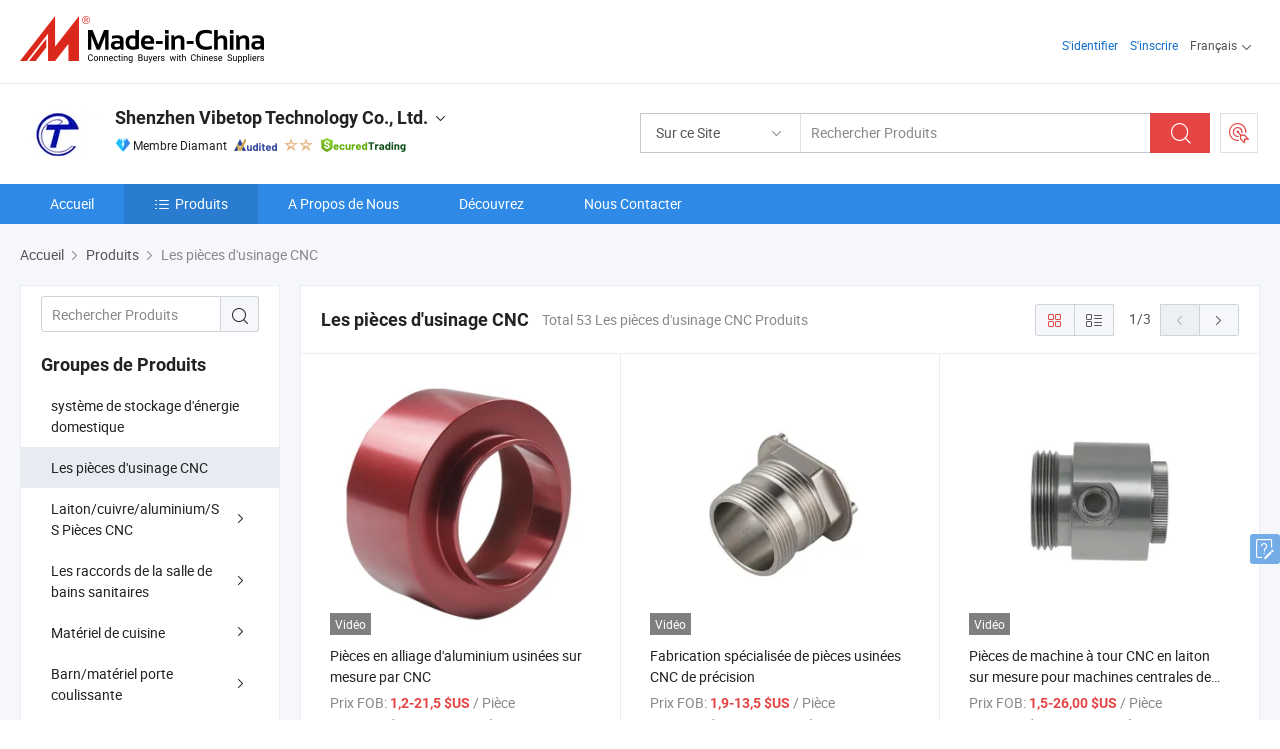

--- FILE ---
content_type: text/html;charset=UTF-8
request_url: https://fr.made-in-china.com/co_vibetop/product-group/cnc-machining-parts_hygusngog_1.html
body_size: 25764
content:
<!DOCTYPE html>
<html lang="fr">
<head>
            <title>Les pièces d&#39;usinage CNC - Shenzhen Vibetop Technology Co., Ltd. - page .</title>
        <meta content="text/html; charset=utf-8" http-equiv="Content-Type"/>
    <link rel="dns-prefetch" href="//www.micstatic.com">
    <link rel="dns-prefetch" href="//image.made-in-china.com">
    <link rel="preconnect" href="//www.micstatic.com">
    <link rel="preconnect" href="//image.made-in-china.com">
    <link rel="dns-prefetch" href="//www.made-in-china.com">
    <link rel="preconnect" href="//www.made-in-china.com">
    <link rel="dns-prefetch" href="//pylon.micstatic.com">
    <link rel="dns-prefetch" href="//expo.made-in-china.com">
    <link rel="dns-prefetch" href="//world.made-in-china.com">
    <link rel="dns-prefetch" href="//pic.made-in-china.com">
    <link rel="dns-prefetch" href="//fa.made-in-china.com">
    <meta name="viewport" content="initial-scale=1.0,user-scalable=no,maximum-scale=1,width=device-width">
    <meta name="format-detection" content="telephone=no">
            <meta name="Keywords" content="Les pièces d&#39;usinage CNC, Pièces en alliage d&#39;aluminium usinées sur mesure par CNC, Chine Les pièces d&#39;usinage CNC"/>
            <meta name="Description"
              content="Chine Les pièces d&#39;usinage CNCcatalogue Pièces en alliage d&#39;aluminium usinées sur mesure par CNC, Fabrication spécialisée de pièces usinées CNC de précision fourni par le fabricant chinois - Shenzhen Vibetop Technology Co., Ltd., page1."/>
            <meta http-equiv="X-UA-Compatible" content="IE=Edge, chrome=1"/>
    <meta name="renderer" content="webkit"/>
            <link rel="canonical" href="https://fr.made-in-china.com/co_vibetop/product-group/cnc-machining-parts_hygusngog_1.html"/>
            <link rel="next" href="https://fr.made-in-china.com/co_vibetop/product-group/cnc-machining-parts_hygusngog_2.html"/>
    <link type="text/css" rel="stylesheet" href="https://www.micstatic.com/athena/2017/css/global/global_8c4df53f.css" />
    <link rel="stylesheet" type="text/css" href="https://www.micstatic.com/athena/2017/css/pages/product/prodList_7fe51bfe.css" media="all"/>
    <link rel="stylesheet" type="text/css" href="https://www.micstatic.com/athena/2017/css/pages/product/prodList-mlan_6eb22767.css" media="all"/>
<!-- Polyfill Code Begin --><script chaset="utf-8" type="text/javascript" src="https://www.micstatic.com/polyfill/polyfill-simplify_eb12d58d.js"></script><!-- Polyfill Code End --></head>
    <body class="theme-08 J-ATF" probe-clarity="false" >
        <div style="position:absolute;top:0;left:0;width:1px;height:1px;overflow:hidden">
        </div>
        <input type="hidden" name="user_behavior_trace_id" id="user_behavior_trace_id" value="1jfvjfka8d36q"/>
        <input type="hidden" value="productList">
        <input type="hidden" id="loginUserName" value="vibetop"/>
        <input type="hidden" id="J-is-showroom" value="1"> 
<div class="pad-header-mark J-header-mark"></div>
<div class="m-header m-search-gray pad-header">
    <div class="grid">
        <div class="m-header-row">
            <div class="m-logo-wrap">
    <a href="//fr.made-in-china.com/" title='Made in China' class="m-logo"></a>
</div>
            <div class="m-header-menu pad-header-menu J-menu-wrap">
                <div class="pad-header-menu-top J-menu-close">
                    <i class="ob-icon icon-delete"></i>Menu
                </div>
<input type="hidden" class="J-top-userType" value="">
<div class="fl pad-header-menu-item pad-header-loginInfo J-top-loginInfo J-tab-trigger">
    <div class="pad-header-unlogin J-top-unlogin">
        <div class="m-header-menu-item">
            <a fun-login rel="nofollow" href="//login.made-in-china.com/sign-in/?switchLan=0" ads-data="t:51,c:1,a:2" class="m-header-menu-title link-blue pad-header-sign-btn J-top-signIn "> S'identifier</a>
        </div>
                <div class="m-header-menu-item">
            <a fun-join rel="nofollow" href="//login.made-in-china.com/join/?sourceType=mlan_fr" ads-data="t:51,c:1,a:1" class="m-header-menu-title link-blue pad-header-join-btn">S'inscrire</a>
        </div>
    </div>
    <div class="m-header-menu-item m-header-select pad-header-logged J-top-logged" style="display:none">
        <a rel="nofollow" href="//membercenter.made-in-china.com/member/main/" class="m-header-menu-title m-header-select-title link-blue pad-hide"><span class="J-top-username "></span> <em class="num J-messageTotal"></em></a>
        <span class="m-header-menu-title m-header-select-title pc-hide pad-show pad-acount-txt"> My Account<i class="ob-icon icon-down"></i><em class="num J-messageTotal"></em></span>
        <ul class="m-header-option-list J-userFeature ">
            <li class="m-header-option m-header-option-with-num pc-hide pad-show pad-acount-link">
                <a rel="nofollow" href="//membercenter.made-in-china.com/member/main/" class="link-blue"><span class="J-top-username "></span></a>
            </li>
            <li class="m-header-option-gap pc-hide pad-show"></li>
            <li class="m-header-option m-header-option-with-num J-top-inquiry">
                <a rel="nofollow" href="//membercenter.made-in-china.com/message/index.html#inbox" ads-data="st:101" data-unRead="//membercenter.made-in-china.com/message/index.html#inbox..filterType=1"> New Message(s) <em class="num J-num">0</em></a>
            </li>
            <li class="m-header-option m-header-option-with-num J-supplier J-top-rfq" style="display:none">
                <a rel="nofollow" href="//membercenter.made-in-china.com/quotationmanage.do?xcase=receivedRfq"> Unquoted Sourcing Request(s) <em class="num J-num">0</em></a>
            </li>
            <li class="m-header-option m-header-option-with-num J-buyer J-top-rfq" style="display:none">
                <a rel="nofollow" href="//purchase.made-in-china.com/rfq/quotationCompare" ads-data="st:99" data-unRead="//purchase.made-in-china.com/rfq/quotationCompare?buyerReadFlag=0"> New Quote(s) of Sourcing Request <em class="num J-num">0</em></a>
            </li>
                            <li class="m-header-option J-supplier" style="display:none">
                    <a rel="nofollow" href="//membercenter.made-in-china.com/product.do?xcase=list"> Manage Products </a>
                </li>
                <li class="m-header-option J-supplier J-top-editor" style="display:none">
                    <a rel="nofollow" href="//editor.made-in-china.com/"> Edit My Showroom </a>
                </li>
                        <li class="m-header-option-gap"></li>
            <li class="m-header-option">
                <a fun-exit rel="nofollow" href="https://login.made-in-china.com/logon.do?xcase=doLogout" class="J-top-signOut"> Sign Out </a>
            </li>
        </ul>
    </div>
</div>
<script>
        var __IS_USER_LOGED__ =  false ;
</script>                <div class="m-header-menu-gap"></div>
<div class="m-header-menu-item m-header-select pad-header-menu-item J-tab-trigger">
    <span class="m-header-menu-title m-header-select-title">Français<i class="ob-icon icon-down"></i></span>
    <ul class="m-header-option-list m-header-option-list-left">
                    <li class="m-header-option" ><a rel="nofollow" href="https://vibetop.en.made-in-china.com/product-list-1.html">English</a></li>
                    <li class="m-header-option" ><a rel="nofollow" href="https://es.made-in-china.com/co_vibetop/product_group_s_s_1.html">Español</a></li>
                    <li class="m-header-option" ><a rel="nofollow" href="https://pt.made-in-china.com/co_vibetop/product_group_s_s_1.html">Português</a></li>
                    <li class="m-header-option" style="display:none"><a rel="nofollow" href="https://fr.made-in-china.com/co_vibetop/product_group_s_s_1.html">Français</a></li>
                    <li class="m-header-option" ><a rel="nofollow" href="https://ru.made-in-china.com/co_vibetop/product_group_s_s_1.html">Русский язык</a></li>
                    <li class="m-header-option" ><a rel="nofollow" href="https://it.made-in-china.com/co_vibetop/product_group_s_s_1.html">Italiano</a></li>
                    <li class="m-header-option" ><a rel="nofollow" href="https://de.made-in-china.com/co_vibetop/product_group_s_s_1.html">Deutsch</a></li>
                    <li class="m-header-option" ><a rel="nofollow" href="https://nl.made-in-china.com/co_vibetop/product_group_s_s_1.html">Nederlands</a></li>
                    <li class="m-header-option" ><a rel="nofollow" href="https://sa.made-in-china.com/co_vibetop/product_group_s_s_1.html">العربية</a></li>
                    <li class="m-header-option" ><a rel="nofollow" href="https://kr.made-in-china.com/co_vibetop/product_group_s_s_1.html">한국어</a></li>
                    <li class="m-header-option" ><a rel="nofollow" href="https://jp.made-in-china.com/co_vibetop/product_group_s_s_1.html">日本語</a></li>
                    <li class="m-header-option" ><a rel="nofollow" href="https://hi.made-in-china.com/co_vibetop/product_group_s_s_1.html">हिन्दी</a></li>
                    <li class="m-header-option" ><a rel="nofollow" href="https://th.made-in-china.com/co_vibetop/product_group_s_s_1.html">ภาษาไทย</a></li>
                    <li class="m-header-option" ><a rel="nofollow" href="https://tr.made-in-china.com/co_vibetop/product_group_s_s_1.html">Türkçe</a></li>
                    <li class="m-header-option" ><a rel="nofollow" href="https://vi.made-in-china.com/co_vibetop/product_group_s_s_1.html">Tiếng Việt</a></li>
                    <li class="m-header-option" ><a rel="nofollow" href="https://id.made-in-china.com/co_vibetop/product_group_s_s_1.html">Bahasa Indonesia</a></li>
            </ul>
</div>
            </div>
            <div class="pad-menu-entry pad-show J-menu-entry">
                <i class="micon">&#xe06b;</i> Menu
            </div>
            <span class="pad-menu-verticalLine"></span>
            <div class="pad-search-entry J-search-entry">
                <i class="micon">&#xe040;</i>
            </div>
        </div>
        <div class="m-header-row layout-2-wings m-search-rfq pad-search-bar">
            <div class="layout-body-wrap pad-search-wrap J-pad-search-bar">
                <div class="layout-body pad-search-body layout-body-mlan">
<div class="m-search-bar layout-2-wings m-search-bar-long-option" id="J-search-new-flag">
    <form faw-form fun-search-form name="searchForm" method="get"
                                    action="/productSearch"
                                    >
        <div class="m-search-input-wrap layout-body-wrap">
            <div class="layout-body J-inputWrap">
                <input faw-form-trace type="text" value="" class="m-search-input J-m-search-input"
                                                                                                        placeholder="Rechercher Produits" name="keyword"
                                                                           autocomplete="off" x-webkit-speech="x-webkit-speech" />
                            <input type="hidden" name="inputkeyword" value="" />
            <input type="hidden" name="type" value="Product" />
            <input type="hidden" name="currentPage" value="1" />
            </div>
        </div>
        <div class="layout-wing-left">
            <div class="m-search-select J-searchType">
                <select faw-form-trace name="searchType" style="display:none;">
                                            <option value="3"  placeholder="Rechercher Produits"
                            data-width="160"
                            data-action="/co_vibetop/product/keywordSearch">Sur ce Site</option>
                        <option value="0"  placeholder="Rechercher Produits"
                                data-width="192"
                                data-action="/productSearch">Sur Made-in-China.com </option>
                                    </select>
                <div class="m-search-select-title">
                                                                        <span>Sur Made-in-China.com</span>
                         <i class="ob-icon icon-down"></i>
                                    </div>
                <dl class="m-search-option-list"></dl>
            </div>
        </div>
        <div class="layout-wing-right">
            <div class="m-search-btn-wrap">
                <button type="submit" class="m-search-btn J-m-search-btn"><i class="ob-icon icon-search"></i></button>
            </div>
        </div>
    </form>
    <div style="display: none" class="J-thisSite-params">
        <input type="hidden" name="subaction" value="hunt">
        <input type="hidden" name="style" value="b">
        <input type="hidden" name="mode" value="and">
        <input type="hidden" name="code" value="0">
        <input type="hidden" name="comProvince" value="nolimit">
        <input type="hidden" name="order" value="0">
        <input type="hidden" name="isOpenCorrection" value="1">
        <input type="hidden" name="org" value="top">
    </div>
    <div style="display: none" class="J-mic-params">
        <input type="hidden" name="inputkeyword" value=""/>
        <input type="hidden" name="type" value="Product"/>
        <input type="hidden" name="currentPage" value="1"/>
    </div>
    <input type="hidden" class="J-is-supplier-self" value="0" />
    <input type="hidden" class="J-is-offer" value="0" />
            <input type="hidden" id="viewType" name="viewType" value="1"/>
        <input type="hidden" id="J-searchType-mlan" name="J-searchType-mlan" value="adv"/>
</div>
                    <div class="pad-search-close J-search-close">
                        <i class="micon">&#xe00c;</i>
                    </div>
                </div>
            </div>
            <div class="layout-wing-right">
    <div class="rfq-post-dropmenu">
        <a fun-rfq href="//purchase.made-in-china.com/trade-service/quotation-request.html?lan=fr" rel="nofollow" class="m-rfq m-rfq-mlan">
            <span><i class="ob-icon icon-purchase"></i>Publier la Demande d'Achat</span>
        </a>
        <div class="rfq-post-tip">
            <div class="rfq-post-tipcont">
                <h3>Acheter Facile</h3>
                <p class="rfq-sub-title">Plus Pratique, Plus Efficace</p>
                <ul class="rfq-info-list">
                    <li><i class="micon">&#xe05a;</i>Une demande, plusieurs devis</li>
                    <li><i class="micon">&#xe05a;</i>Fournisseurs vérifiés correspondant</li>
                    <li><i class="micon">&#xe05a;</i>Comparaison des devis et demande d'échantillons</li>
                </ul>
                <div>
                    <a href="//purchase.made-in-china.com/trade-service/quotation-request.html?lan=fr" class="btn btn-main">Publiez votre demande MAINTENANT</a>
                </div>
            </div>
            <span class="arrow arrow-top">
                <span class="arrow arrow-in"></span>
            </span>
        </div>
    </div>
</div>
        </div>
    </div>
</div> 
<div class="sr-comInfo">
	        <div class="sr-layout-wrap">
			                <div class="sr-comInfo-logo">
					<a href="https://fr.made-in-china.com/co_vibetop/" title="Shenzhen Vibetop Technology Co., Ltd.">
						<img src="//www.micstatic.com/athena/img/transparent.png" data-original="//image.made-in-china.com/206f0j00GQfTSpHhttzE/Shenzhen-Vibetop-Technology-Co-Ltd-.webp" alt="Shenzhen Vibetop Technology Co., Ltd.">
					</a>
                </div>
            <div class="sr-comInfo-r">
                <div class="sr-comInfo-title J-title-comName">
                    <div class="title-txt">
						                            <a href="https://fr.made-in-china.com/co_vibetop/" >Shenzhen Vibetop Technology Co., Ltd.</a>
                                                                        <i class="ob-icon icon-down"></i>
                    </div>
					 <div class="sr-comInfo-details J-comInfo-details">
                        <div class="details-cnt">
                            <div class="cf">
                                    <div class="detail-col col-1">
                                        <div class="detail-address">
                                            <i class="ob-icon icon-coordinate"></i>
                                            Guangdong, Chine
                                        </div>
										                                            <div class="detail-address-map showLocation">
                                                <div class="showLocation-content" style="display:block;">
                                                    <div class="showLocation-map"></div>
                                                    <div class="showLocation-arrow showLocation-arrow-top"></div>
                                                    <div class="showLocation-mark animate-start showLocation-Guangdong"></div>
                                                </div>
                                            </div>
										                                    </div>
                                    <div class="detail-col col-2">
                                        <div class="detail-infos">
                                                                                                                                                                                                                                                                                                                                                                                            <div class="info-item">
                                                        <div class="info-label">
                                                            Produits Principaux:
                                                        </div>
                                                        <div class="info-fields">
                                                                                                                                                                                                                                                                                                                                                                                                                                                                                                                                                                                                                                                                                                                                            <span>Usinage CNC</span>
                                                                                                                                                                                                                                                                                                                                                                                                ,
                                                                                                                                                                                                                                                                                                                                                                                                        <span>accessoires de salle de bain</span>
                                                                                                                                                                                                                                                                                                                                                                                                ,
                                                                                                                                                                                                                                                                                                                                                                                                        <span>articles de cuisine</span>
                                                                                                                                                                                                                                                                                                                                                                                                ,
                                                                                                                                                                                                                                                                                                                                                                                                        <span>pièces en acier inoxydable</span>
                                                                                                                                                                                                                                                                                                                                                                                                ,
                                                                                                                                                                                                                                                                                                                                                                                                        <span>pièces automobiles</span>
                                                                                                                                                                                                                                                                                                                                                                                                ,
                                                                                                                                                                                                                                                                                                                                                                                                        <span>pièces de machines</span>
                                                                                                                                                                                                                                                                                                                                                                                                ,
                                                                                                                                                                                                                                                                                                                                                                                                        <span>articles sanitaires</span>
                                                                                                                                                                                                                                                                                                                                                                                                ,
                                                                                                                                                                                                                                                                                                                                                                                                        <span>quincaillerie de porte de grange</span>
                                                                                                                                                                                                                                                                                                                                                                                                ,
                                                                                                                                                                                                                                                                                                                                                                                                        <span>pièces de guitare</span>
                                                                                                                                                                                                                                                                                                                                                                                                ,
                                                                                                                                                                                                                                                                                                                                                                                                        <span>pièces de machine CNC</span>
                                                                                                                                                                                                                                                                                                            <form id="searchProdsByKeyword" name="searchInKeywordList" method="get" action="/co_vibetop/product/keywordSearch">
    <input type="hidden" id="keyWord4Search" name="searchKeyword" value="" />
    <input type="hidden" id="viewType" name="viewType" value="0" /> 
</form>
                                                                                                                                                                                                                                                        </div>
                                                    </div>
                                                                                                                                                                                                            <div class="info-item">
                                                        <div class="info-label">
                                                            Adresse:
                                                        </div>
                                                        <div class="info-fields">
                                                                                                                                                                                                                                                                                                                                    A11-40, U Chuanggu Building, Xinniu Road, Mingzhi, Longhua, Shenzhen, Guangdong, China
                                                                                                                                                                                                                                                        </div>
                                                    </div>
                                                                                                                                                                                                            <div class="info-item">
                                                        <div class="info-label">
                                                            Principaux Marchés:
                                                        </div>
                                                        <div class="info-fields">
                                                                                                                                                                                                                                                                                                                                    Amérique du Nord, Amérique du Sud, Europe de l&#39;Est, Asie du Sud-Est, Afrique, Océanie, Moyen Orient, Asie de l&#39;Est, Europe de l&#39;Ouest
                                                                                                                                                                                                                                                        </div>
                                                    </div>
                                                                                                                                                                                                            <div class="info-item">
                                                        <div class="info-label">
                                                            Conditions Commerciales Internationales(Incoterms):
                                                        </div>
                                                        <div class="info-fields">
                                                                                                                                                                                                                                                                                                                                    FOB, CIF, EXW, Autres
                                                                                                                                                                                                                                                        </div>
                                                    </div>
                                                                                                                                                                                                            <div class="info-item">
                                                        <div class="info-label">
                                                            Conditions de Paiement:
                                                        </div>
                                                        <div class="info-fields">
                                                                                                                                                                                                                                                                                                                                    T/T, PayPal, Western Union
                                                                                                                                                                                                                                                        </div>
                                                    </div>
                                                                                                                                                                                                            <div class="info-item">
                                                        <div class="info-label">
                                                            Délai Moyen:
                                                        </div>
                                                        <div class="info-fields">
                                                                                                                                                                                                                                                                                                                                    Délai de Livraison en Pleine Saison: Dans les 15 Jours Ouvrables, Délai de Livraison hors Saison, Dans les 15 Jours Ouvrables
                                                                                                                                                                                                                                                        </div>
                                                    </div>
                                                                                                                                    </div>
                                    </div>
																		                                        <div class="detail-col col-1">
                                            <div class="detail-infos">
																									<div class="info-item">
																													<i class="ob-icon icon-yes2"></i>Service OEM/ODM
														                                                    </div>
																									<div class="info-item">
																													<i class="ob-icon icon-yes2"></i>Entrepôt aux États-Unis
														                                                    </div>
																									<div class="info-item">
																																																											  <a href="https://www.made-in-china.com/BookFactoryTour/DqHxSbVMEtIw" target="_blank" rel="nofollow"><i class="ob-icon icon-shop"></i>Visitez Mon Usine</a>
															                                                                                                            </div>
																									<div class="info-item">
														                                                            <i class="ob-icon" style="width:16px; height: 16px; background:url('https://www.micstatic.com/common/img/logo/icon-deal.png?_v=1769151899303') no-repeat;background-size: contain; top: 2px;"></i> Secured Trading Service
                                                                                                            </div>
												                                                                                                    <div class="review-scores review-scores-new">
                                                        <div class="score-item score-item-rating"><div class="rating-score-title">Évaluation: </div><span><a target="_self" href="https://fr.made-in-china.com/co_vibetop//company-review/">5.0/5</a></span></div>
                                                    </div>
                                                                                                <div class="average-response-time J-response-time" style="display: none" data-tradeGmvEtcShowFlag="true">
                                                    <span class="response-time-title">Temps de réponse moyen:</span><div class="response-time-data J-response-time-data"></div>
                                                </div>
                                                                                            </div>
                                        </div>
									                                </div>
																											<p class="detail-intro">Fabricant et fournisseur de Usinage CNC, accessoires de salle de bain, articles de cuisine, pièces en acier inoxydable, pièces automobiles, pièces de machines, articles sanitaires, quincaillerie de porte de grange, pièces de guitare, pièces de machine CNC de la Chine, offrant Robinet de chasse d&#39;urinoir automatique à capteur infrarouge monté au mur, Robinet de douche excentrique, robinet courbé, raccord de robinet excentrique, Fontaine à eau automatique en acier inoxydable pour porcs, robinet à tétine pour animaux, équipement d&#39;abreuvement pour porcs de qualité etc.</p>
																	                            </div>
                            <div class="details-footer">
                                <a target="_blank" href="https://www.made-in-china.com/sendInquiry/shrom_DqHxSbVMEtIw_DqHxSbVMEtIw.html?plant=fr&from=shrom&type=cs&style=2&page=p_list" class="option-item" rel="nofollow">
                                    Envoyer demande </a>
                                <b class="tm3_chat_status" lan="fr" tmlan="fr" dataId="DqHxSbVMEtIw_DqHxSbVMEtIw_3" inquiry="https://www.made-in-china.com/sendInquiry/shrom_DqHxSbVMEtIw_DqHxSbVMEtIw.html?plant=fr&from=shrom&type=cs&style=2&page=p_list" processor="chat" cid="DqHxSbVMEtIw" style="display:none"></b>
                            </div>
                        </div>
                </div>
				<div class="sr-comInfo-sign">
					                        <div class="sign-item" id="member-since">
                                                                                                <i class="item-icon icon-diamond"></i> <span class="sign-item-text">Membre Diamant</span>
                                                                                        <div class="J-member-since-tooltip" style="display: none">
                                                                    <i class="item-icon icon-diamond"></i>Membre Diamant <span class="txt-year">Depuis 2015</span>
                                                                                                    <div>Fournisseurs avec des licences commerciales vérifiées</div>
                            </div>
                        </div>
					                        <div class="sign-item as-logo-new J-tooltip-ele" data-title="Audité par une agence d'inspection indépendante" data-placement="top">
                            <img src="https://www.micstatic.com/common/img/icon-new/as_32.png?_v=1769151899303" alt="Fournisseur Audité">
                                                            <span class="sign-item-text txt-as">Fournisseur Audité</span>
                                                    </div>
					                                            <span class="sign-item icon-star J-tooltip-ele" data-title="Indice de capacité des fournisseurs : sur 5 étoiles" data-placement="top">
                                                                                                <img src="https://www.micstatic.com/common/img/icon-new/star-light.png?_v=1769151899303" alt="">
                                                                    <img src="https://www.micstatic.com/common/img/icon-new/star-light.png?_v=1769151899303" alt="">
                                                                                    </span>
                                                                <div class="sign-item J-tooltip-ele" data-title="Bénéficiez de la protection commerciale de Made-in-China.com">
                            <img src="https://www.micstatic.com/common/img/icon-new/trade-long.png?_v=1769151899303" alt="Secured Trading Service" />
                        </div>
                                    </div>
            </div>
        </div>
	</div> <div class="sr-nav-wrap">
	<div class="sr-nav J-nav-fix">
        <div class="sr-layout-wrap" faw-module="Navigation_Bar" faw-exposure>
            <ul class="sr-nav-main">
    			    				    					<li class="sr-nav-item ">
                            <a href="https://fr.made-in-china.com/co_vibetop/" class="sr-nav-title " ads-data="">
																Accueil </a>
                        </li>
    				    			    				    					<li class="sr-nav-item selected ">
                            <a href="https://fr.made-in-china.com/co_vibetop/product_group_s_s_1.html" class="sr-nav-title" ads-data="">
                                <i class="ob-icon icon-category"></i>Produits </a>
                            <div class="sr-nav-sub cf">
    																										<div class="sr-nav-sub-li">
											<a href="https://fr.made-in-china.com/co_vibetop/product-group/home-energy-storage-system_uhngsyseeg_1.html" class="sr-nav-sub-title "
												 style="display: " ads-data="">
																								syst&egrave;me de stockage d'&eacute;nergie domestique
											</a>
										</div>
    																										<div class="sr-nav-sub-li">
											<a href="https://fr.made-in-china.com/co_vibetop/product-group/cnc-machining-parts_hygusngog_1.html" class="sr-nav-sub-title "
												 style="display: " ads-data="">
																								Les pi&egrave;ces d'usinage CNC
											</a>
										</div>
    																										<div class="sr-nav-sub-li">
											<a href="https://fr.made-in-china.com/co_vibetop/product-group/copper-brass-aluminium-ss-cnc-parts_hygseeyig_1.html" class="sr-nav-sub-title "
												 style="display: " ads-data="">
																								Laiton/cuivre/aluminium/SS Pi&egrave;ces CNC
																									<i class="ob-icon icon-right"></i>
											</a>
																							<div class="sr-nav-ssub-list">
																											<a href="https://fr.made-in-china.com/co_vibetop/product-group/valve_uhioiousng_1.html"
															 class="sr-nav-sub-title sr-nav-ssub-title">soupape</a>
																																									<a href="https://fr.made-in-china.com/co_vibetop/product-group/aluminum-parts_hygruuyeg_1.html"
															 class="sr-nav-sub-title sr-nav-ssub-title">Pi&egrave;ces en aluminium</a>
																																									<a href="https://fr.made-in-china.com/co_vibetop/product-group/copper-brass-parts_hygruuyhg_1.html"
															 class="sr-nav-sub-title sr-nav-ssub-title">Pi&egrave;ces de cuivre/laiton</a>
																																									<a href="https://fr.made-in-china.com/co_vibetop/product-group/ss-parts_hygruuyng_1.html"
															 class="sr-nav-sub-title sr-nav-ssub-title">Pi&egrave;ces SS</a>
																																									<a href="https://fr.made-in-china.com/co_vibetop/product-group/iron-parts_hygruuyog_1.html"
															 class="sr-nav-sub-title sr-nav-ssub-title">Les parties en fer</a>
																																									<a href="https://fr.made-in-china.com/co_vibetop/product-group/others-copper-brass-aluminium-ss-cnc-parts_hygruuygg_1.html"
															 class="sr-nav-sub-title sr-nav-ssub-title">D'autres cuivre/laiton/pi&egrave;ces en aluminium/SS CNC</a>
																																							</div>
										</div>
    																										<div class="sr-nav-sub-li">
											<a href="https://fr.made-in-china.com/co_vibetop/product-group/bathroom-fittings-sanitaryware_hygsegusg_1.html" class="sr-nav-sub-title "
												 style="display: " ads-data="">
																								Les raccords de la salle de bains sanitaires
																									<i class="ob-icon icon-right"></i>
											</a>
																							<div class="sr-nav-ssub-list">
																											<a href="https://fr.made-in-china.com/co_vibetop/product-group/basin-drain_uhiounrehg_1.html"
															 class="sr-nav-sub-title sr-nav-ssub-title">Vidange du bassin</a>
																																									<a href="https://fr.made-in-china.com/co_vibetop/product-group/shower-panel_hyosyhuyg_1.html"
															 class="sr-nav-sub-title sr-nav-ssub-title">Panneau de douche</a>
																																									<a href="https://fr.made-in-china.com/co_vibetop/product-group/shower-head-hose_hyggsigsg_1.html"
															 class="sr-nav-sub-title sr-nav-ssub-title">Pomme de douche/flexible</a>
																																									<a href="https://fr.made-in-china.com/co_vibetop/product-group/faucets_hyggsiihg_1.html"
															 class="sr-nav-sub-title sr-nav-ssub-title">Les robinets</a>
																																									<a href="https://fr.made-in-china.com/co_vibetop/product-group/towel-and-storage-rack_hyggsrhhg_1.html"
															 class="sr-nav-sub-title sr-nav-ssub-title">Serviette et un Rack de stockage</a>
																																									<a href="https://fr.made-in-china.com/co_vibetop/product-group/safety-bars-shower-arm_hyggsigyg_1.html"
															 class="sr-nav-sub-title sr-nav-ssub-title">Barres de s&eacute;curit&eacute;/bras de douche</a>
																																									<a href="https://fr.made-in-china.com/co_vibetop/product-group/floor-drain_hyosyhuug_1.html"
															 class="sr-nav-sub-title sr-nav-ssub-title">Drain de plancher</a>
																																									<a href="https://fr.made-in-china.com/co_vibetop/product-group/soap-dispenser-head-replaceble_hyggsigrg_1.html"
															 class="sr-nav-sub-title sr-nav-ssub-title">Distributeur de savon/t&ecirc;te replaceble</a>
																																									<a href="https://fr.made-in-china.com/co_vibetop/product-group/others-bathroom-fittings-sanitaryware_hyggsiieg_1.html"
															 class="sr-nav-sub-title sr-nav-ssub-title">D'autres raccords de la salle de bains sanitaires</a>
																																							</div>
										</div>
    																										<div class="sr-nav-sub-li">
											<a href="https://fr.made-in-china.com/co_vibetop/product-group/kitchen-hardware_hygyhyeig_1.html" class="sr-nav-sub-title "
												 style="display: " ads-data="">
																								Mat&eacute;riel de cuisine
																									<i class="ob-icon icon-right"></i>
											</a>
																							<div class="sr-nav-ssub-list">
																											<a href="https://fr.made-in-china.com/co_vibetop/product-group/kitchen-dish-rack-storage-shelf_hyggsihig_1.html"
															 class="sr-nav-sub-title sr-nav-ssub-title">Plat de cuisine rack/&eacute;tag&egrave;re de stockage</a>
																																									<a href="https://fr.made-in-china.com/co_vibetop/product-group/kitchen-shower-faucets_hyggsihug_1.html"
															 class="sr-nav-sub-title sr-nav-ssub-title">Douche/Les robinets de cuisine</a>
																																									<a href="https://fr.made-in-china.com/co_vibetop/product-group/kitchen-sink-drainer_hyggsirsg_1.html"
															 class="sr-nav-sub-title sr-nav-ssub-title">&Eacute;vier de cuisine/drainer</a>
																																									<a href="https://fr.made-in-china.com/co_vibetop/product-group/others-kitchen-hardware_hyggsihsg_1.html"
															 class="sr-nav-sub-title sr-nav-ssub-title">D'autres mat&eacute;riel de cuisine</a>
																																							</div>
										</div>
    																										<div class="sr-nav-sub-li">
											<a href="https://fr.made-in-china.com/co_vibetop/product-group/barn-sliding-door-hardware_hygyyynig_1.html" class="sr-nav-sub-title "
												 style="display: " ads-data="">
																								Barn/mat&eacute;riel porte coulissante
																									<i class="ob-icon icon-right"></i>
											</a>
																							<div class="sr-nav-ssub-list">
																											<a href="https://fr.made-in-china.com/co_vibetop/product-group/wooden-doors_hygruuugg_1.html"
															 class="sr-nav-sub-title sr-nav-ssub-title">Les portes en bois</a>
																																									<a href="https://fr.made-in-china.com/co_vibetop/product-group/glass-doors_hygruuuig_1.html"
															 class="sr-nav-sub-title sr-nav-ssub-title">Les portes en verre</a>
																																									<a href="https://fr.made-in-china.com/co_vibetop/product-group/others-barn-sliding-door-hardware_hygruuung_1.html"
															 class="sr-nav-sub-title sr-nav-ssub-title">D'autres Grange/mat&eacute;riel porte coulissante</a>
																																							</div>
										</div>
    																										<div class="sr-nav-sub-li">
											<a href="https://fr.made-in-china.com/co_vibetop/product-group/guitar-parts_hygugrosg_1.html" class="sr-nav-sub-title "
												 style="display: " ads-data="">
																								Parties de guitare
																									<i class="ob-icon icon-right"></i>
											</a>
																							<div class="sr-nav-ssub-list">
																											<a href="https://fr.made-in-china.com/co_vibetop/product-group/metronome_uhinnheony_1.html"
															 class="sr-nav-sub-title sr-nav-ssub-title">M&eacute;tronome</a>
																																									<a href="https://fr.made-in-china.com/co_vibetop/product-group/diy-guitar-kit_hyohgssng_1.html"
															 class="sr-nav-sub-title sr-nav-ssub-title">Kit de guitare de bricolage</a>
																																									<a href="https://fr.made-in-china.com/co_vibetop/product-group/electric-guitar-parts_hyoyhynrg_1.html"
															 class="sr-nav-sub-title sr-nav-ssub-title">Parties de guitare &eacute;lectrique</a>
																																									<a href="https://fr.made-in-china.com/co_vibetop/product-group/guitar-string_hyoyhynug_1.html"
															 class="sr-nav-sub-title sr-nav-ssub-title">Corde de guitare</a>
																																									<a href="https://fr.made-in-china.com/co_vibetop/product-group/woodern-parts_hyreuhggg_1.html"
															 class="sr-nav-sub-title sr-nav-ssub-title">Pi&egrave;ces woodern</a>
																																									<a href="https://fr.made-in-china.com/co_vibetop/product-group/guitar-tuners_hygrusoig_1.html"
															 class="sr-nav-sub-title sr-nav-ssub-title">Tuners de guitare</a>
																																									<a href="https://fr.made-in-china.com/co_vibetop/product-group/others-guitar-parts_hygrusong_1.html"
															 class="sr-nav-sub-title sr-nav-ssub-title">D'autres parties de guitare</a>
																																							</div>
										</div>
    																										<div class="sr-nav-sub-li">
											<a href="https://fr.made-in-china.com/co_vibetop/product-group/pogo-pin-components_hyouiisig_1.html" class="sr-nav-sub-title "
												 style="display: " ads-data="">
																								Composants de la broche pogo-inducteurs de puissance
																									<i class="ob-icon icon-right"></i>
											</a>
																							<div class="sr-nav-ssub-list">
																											<a href="https://fr.made-in-china.com/co_vibetop/product-group/pogo-pin_hisoyshhg_1.html"
															 class="sr-nav-sub-title sr-nav-ssub-title">Pogo broche</a>
																																									<a href="https://fr.made-in-china.com/co_vibetop/product-group/others-pogo-pin-components_hisoysheg_1.html"
															 class="sr-nav-sub-title sr-nav-ssub-title">D'autres composants de la broche pogo-inducteurs de puissance</a>
																																							</div>
										</div>
    																										<div class="sr-nav-sub-li">
											<a href="https://fr.made-in-china.com/co_vibetop/product-group/3d-display-box_hyrosuyeg_1.html" class="sr-nav-sub-title "
												 style="display: " ads-data="">
																								Bo&icirc;te d'affichage 3D
											</a>
										</div>
    																										<div class="sr-nav-sub-li">
											<a href="https://fr.made-in-china.com/co_vibetop/product-group/metal-tea-set_hygunhrsg_1.html" class="sr-nav-sub-title "
												 style="display: " ads-data="">
																								Jeu de th&eacute; en m&eacute;tal
																									<i class="ob-icon icon-right"></i>
											</a>
																							<div class="sr-nav-ssub-list">
																											<a href="https://fr.made-in-china.com/co_vibetop/product-group/ss-tea-strainer_hygruseeg_1.html"
															 class="sr-nav-sub-title sr-nav-ssub-title">SS de la cr&eacute;pine de th&eacute;</a>
																																							</div>
										</div>
    																										<div class="sr-nav-sub-li">
											<a href="https://fr.made-in-china.com/co_vibetop/product_group_s_s_1.html" class="sr-nav-sub-title "
												 style="display: " ads-data="">
																								Tous les groupes
											</a>
										</div>
    							                            </div>
                        </li>
    				    			    				    					<li class="sr-nav-item ">
                            <a href="https://fr.made-in-china.com/co_vibetop/company_info.html" class="sr-nav-title " ads-data="">
																A Propos de Nous </a>
                        </li>
    				    			    				    					<li class="sr-nav-item ">
                            <a href="https://fr.made-in-china.com/co_vibetop/Discover.html" class="sr-nav-title sr-nav-discover" ads-data="">
																	<span class="sr-nav-liveFlag" style="display: none;">Habitent</span>
																Découvrez </a>
                        </li>
    				    			    				    					<li class="sr-nav-item ">
                            <a href="https://fr.made-in-china.com/co_vibetop/contact_info.html" class="sr-nav-title " ads-data="">
																Nous Contacter </a>
                        </li>
    				    			            </ul>
        </div>
	</div>
 </div>
		        <div class="sr-container J-layout ">
    <div class="J-slidePre-wrapper sr-slidePre-wrapper">
    <div class="slidePre-bg"></div>
    <div class="slidePre-container">
        <div class="slidePre-main">
            <div class="J-slidePre-loading slidePre-loading"></div>
            <div class="slidePre-close J-slidePre-close"><i class="ob-icon icon-delete"></i></div>
            <div class="J-slidePre-content slidePre-content"></div>
        </div>
    </div>
</div>
<script type="text/template" id="J-slideShow">
                <div class="slidePre-slide">
                                        <div class="swiper-container J-slidePre-container">
                                                <div class="swiper-wrapper">
                                                        {{ util.each(dataList, function(item,j){ }}
                            <div class="swiper-slide">
                                <div class="slidePre-image">
                                    {{ if(item.springSalesTagInfo && item.springSalesTagInfo.showLiveTag){ }}
                                    <span class="live-flag"><i></i>Habitent</span>
                                    {{ } }}
                                    {{ if(item.firstPic550Url){ }}
                                    <a href="{{-item.prodUrl}}" rel="nofollow" title="{{-item.productName}}"><img src="{{-item.firstPic550Url}}" alt="{{-item.productName}}"></a>
                                    {{ }else{ }}
                                    <a href="{{-item.prodUrl}}" rel="nofollow" title="{{-item.productName}}"><img src="https://www.micstatic.com/athena/2017/img/no-photo-300.png?_v=1769151899303" alt="{{-item.productName}}"></a>
                                    {{ } }}
                                </div>
                                <div class="slidePre-product">
                                    <div class="slidePre-product-title sr-proMainInfo-baseInfo-name">
                                        {{ if(item.springSalesTagInfo && item.springSalesTagInfo.showSpringSalesTag) { }}
                                        <div class="special-flag-img"></div>
                                        {{ } }}
                                        {{ if(item.showDealsTag) { }}
                                                                                <a class="deal-activity-flag-img"></a>
                                        {{ } }}
                                        <a href="{{-item.prodUrl}}" title="{{-item.productName}}">{{-item.productName}}</a>
                                        {{ if(item.meiAwards && item.meiAwards.length > 0){ }}
                                            <div class="mei-tag">
                                                <div class="mei-tip-box">
                                                    {{ util.each(item.meiAwards, function(meiAward){ }}

                                                        {{ if(meiAward.awardYear == 2024) { }}
                                                             <div class="mei-award award-{{-meiAward.prodAwardType}}" title="Produit de haute qualité et innovant sélectionné par des autorités d'inspection et des experts industriels célèbres.">
                                                                {{-meiAward.prodAwardDateAndName}}
                                                             </div>
                                                        {{ }else { }}
                                                            <div class="{{-meiAward.awardClass}}" title="Produit de haute qualité et innovant sélectionné par des autorités d'inspection et des experts industriels célèbres.">
                                                                {{-meiAward.prodAwardDateAndName}}
                                                            </div>
                                                        {{ } }}
                                                    {{ }) }}
                                                </div>
                                            </div>
                                        {{ } }}
                                    </div>

                                    {{ if(item.springSalesTagInfo) { }}
                                    <div class="special-flag">
                                        {{ if(item.springSalesTagInfo.showSpecialDiscountTag) { }}
                                        <span class="special-flag-item red">
                                            <i class="ob-icon icon-sale"></i>Remise Spéciale                                            <div class="tip arrow-bottom tip-discount">
                                                 <div class="tip-con">
                                                     <p class="tip-para">Profitez de grandes réductions</p>
                                                 </div>
                                                 <span class="arrow arrow-out">
                                                     <span class="arrow arrow-in"></span>
                                                 </span>
                                             </div>
                                        </span>
                                        {{ } }}
                                        {{ if(item.springSalesTagInfo.showFreeSampleTag) { }}
                                        <span class="special-flag-item red">
                                            <i class="ob-icon icon-truck"></i>Échantillon Gratuit                                            <div class="tip arrow-bottom tip-free">
                                                 <div class="tip-con">
                                                     <p class="tip-para">Soutenir les échantillons gratuits</p>
                                                 </div>
                                                 <span class="arrow arrow-out">
                                                     <span class="arrow arrow-in"></span>
                                                 </span>
                                            </div>
                                        </span>
                                        {{ } }}
                                        {{ if(item.springSalesTagInfo.showRapidDispatchTag) { }}
                                        <span class="special-flag-item red">
                                            <i class="ob-icon icon-history"></i>Expédition Rapide                                            <div class="tip arrow-bottom tip-rapid">
                                                 <div class="tip-con">
                                                     <p class="tip-para">Expédition dans les 15 jours</p>
                                                 </div>
                                                 <span class="arrow arrow-out">
                                                     <span class="arrow arrow-in"></span>
                                                 </span>
                                            </div>
                                        </span>
                                        {{ } }}
                                        {{ if(item.springSalesTagInfo.showSoldThousandTag) { }}
                                        <span class="special-flag-item orange">
                                            <i class="ob-icon icon-fire"></i>Vendu 10 000+                                            <div class="tip arrow-bottom tip-hot">
                                                 <div class="tip-con">
                                                     <p class="tip-para">Produits populaires et tendance</p>
                                                 </div>
                                                 <span class="arrow arrow-out">
                                                     <span class="arrow arrow-in"></span>
                                                 </span>
                                            </div>
                                        </span>
                                        {{ } }}
                                        {{ if(item.springSalesTagInfo.showInstantOrderTag) { }}
                                        <span class="special-flag-item green">
                                            <i class="ob-icon icon-cart-success"></i>Commande Instantanée                                            <div class="tip arrow-bottom tip-instant">
                                                 <div class="tip-con">
                                                     <p class="tip-para">Support du service de commande en ligne</p>
                                                 </div>
                                                 <span class="arrow arrow-out">
                                                     <span class="arrow arrow-in"></span>
                                                 </span>
                                            </div>
                                        </span>
                                        {{ } }}
                                        {{ if(item.springSalesTagInfo.showReliableSupplierTag) { }}
                                            <span class="special-flag-item blue">
                                                <i class="ob-icon icon-verification-supplier"></i>Fournisseur Fiable                                            </span>
                                        {{ } }}
                                        {{ if(item.springSalesTagInfo.showExpoTag) { }}
                                            <span class="special-flag-item azure">
                                                <i class="ob-icon icon-earth"></i>Expo en Ligne                                            </span>
                                        {{ } }}
                                    </div>
                                    {{ } }}

                                    {{ if(item.showDealsTag) { }}
                                                                        <div class="deal-activity-simple-flag">
                                        <span class="deal-activity-flag-item red">
                                            <a class="deal-activity-flag-coupons"><i class="ob-icon icon-coupon"></i>Coupons Disponibles</a>
                                            <div class="tip arrow-top tip-coupons">
                                                 <div class="tip-con">
                                                     <div class="tip-text">Échangez vos coupons sur la page du produit.</div>
                                                 </div>
                                                 <span class="arrow arrow-out">
                                                     <span class="arrow arrow-in"></span>
                                                 </span>
                                            </div>
                                        </span>
                                        {{ if(item.showDirectSale) { }}
                                        <span class="deal-activity-flag-item purple">
                                            <a class="deal-activity-flag-picked"><i class="ob-icon icon-product-main"></i>Produits Commerciaux Sélectionnés</a>
                                            <div class="tip arrow-top tip-picked">
                                                 <div class="tip-con">
                                                     <div class="tip-text">Paiement sécurisé avec les fournisseurs TOP</div>
                                                 </div>
                                                 <span class="arrow arrow-out">
                                                     <span class="arrow arrow-in"></span>
                                                 </span>
                                            </div>
                                        </span>
                                        {{ } }}
                                    </div>
                                    {{ } }}

                                    <div class="slidePre-product-info">
                                        <div class="slide-product-label">Commande Min. / Prix FOB de Référence</div>
                                        <div class="slidePre-product-row cf">
                                            <div class="slidePre-product-col1" title="{{-item.minOrder}}">{{-item.minOrder}}</div>
                                            <div class="slidePre-product-col2 slidePre-product-price" title="{{-item.unitPrice}}">{{-item.unitPrice}}</div>
                                        </div>
                                    </div>
                                    {{ if(item.mainProps){ }}
                                    {{ util.each(Object.keys(item.mainProps), function(prop, i){ }}
                                    <div class="slidePre-product-row cf">
                                        <div class="slidePre-product-col1">{{-prop}}</div>
                                        {{ if(prop == "Port" && item.prodPortProvinceKey){ }}
                                        <div class="slidePre-product-col2 showLocation-dynamic">
                                            <span class=" ">{{-item.mainProps[prop]}} <i class="ob-icon icon-coordinate"></i>
                                            </span>
                                            <div class="showLocation-content">
                                                <div class="showLocation-map"></div>
                                                <div class="showLocation-arrow showLocation-arrow-top"></div>
                                                <div class="showLocation-mark showLocation-{{-item.prodPortProvinceKey}}"></div>
                                            </div>
                                        </div>
                                        {{ }else { }}
                                        <div class="slidePre-product-col2" title="{{-item.mainProps[prop]}}">{{-item.mainProps[prop]}}</div>
                                        {{ } }}
                                    </div>
                                    {{ }) }}
                                    {{ } }}
                                    {{ util.each(item.appendProps, function(item, i){ }}
                                    <div class="slidePre-product-row cf">
                                        <div class="slidePre-product-col1">{{-item.key}}</div>
                                        <div class="slidePre-product-col2" title="{{-item.value}}">{{-item.value}}</div>
                                    </div>
                                    {{ }) }}
                                    <div class="slidePre-product-btn cf">
                                        {{ if(!item.showStartOrder){ }}
                                            <a fun-inquiry-supplier class="btn btn-main" rel="nofollow" href="{{-contactUrl[j]}}" target="_blank">Envoyer demande</a>
                                        {{ }else { }}
                                            <a class="btn btn-main-light half" rel="nofollow" href="{{-contactUrl[j]}}" target="_blank">Envoyer demande</a>
                                            <a class="btn btn-main half J-link-order-trade-from" target="_blank" href="//membercenter.made-in-china.com/newtrade/order/page/buyer-start-order.html?from=7&prodId={{=item.entryProdId}}" rel="nofollow">Commander</a>
                                        {{ } }}
                                    </div>
                                    <div class="slidePre-product-row">
                                        {{ if(requestUrl[j]){ }}
                                            <div class="act-item">
                                                <a class="half" href="{{-requestUrl[j]}}" target="_blank" rel="nofollow"><i class="ob-icon icon-product"></i> Demande d'Échantillon</a>
                                            </div>
                                        {{ } }}
                                        {{ if(customUrl[j]){ }}
                                            <div class="act-item">
                                                <a class="half" href="{{-customUrl[j]}}" target="_blank" rel="nofollow"><i class="ob-icon icon-fill"></i> Demande Personnalisée</a>
                                            </div>
                                        {{ } }}
                                    </div>
                                </div>
                            </div>
                            {{ }) }}
                        </div>
                    </div>
                </div>
                <div class="slidePre-footer">
                    <span class="J-slidePre-prev slidePre-prev"></span>
                    <span class="J-slidePre-autoplay"><i class="ob-icon icon-pause"></i></span>
                    <span class="J-slidePre-next slidePre-next"></span>
                </div>
</script>    <div class="sr-layout-wrap sr-layout-resp">
        <div class="sr-crumb" itemscope itemtype="https://schema.org/BreadcrumbList">
	<span itemprop="itemListElement" itemscope itemtype="https://schema.org/ListItem">
        <a itemprop="item" href="https://fr.made-in-china.com/co_vibetop/">
            <span itemprop="name">Accueil</span>
        </a>
        <meta itemprop="position" content="1">
    </span>
    		<i class="ob-icon icon-right"></i>
	    <span itemprop="itemListElement" itemscope itemtype="https://schema.org/ListItem">
	        <a itemprop="item" href="https://fr.made-in-china.com/co_vibetop/product_group_s_s_1.html">
	            <span itemprop="name">
											Produits	</span>
	        </a>
	        <meta itemprop="position" content="2">
	    </span>
		            <i class="ob-icon icon-right"></i>
			                Les pi&egrave;ces d'usinage CNC
    </div>
        <div class="sr-layout-nav prodlist-page-nav J-prodlist-page-nav">
    <div class="J-prod-menu-bg prod-menu-bg"></div>
    <div class="sr-layout-block prod-menu">
                    <div class="sr-layout-subblock sr-side-searchBar">
                    <form id="searchInKeywordList" class="sr-side-searchBar-wrap obelisk-form" name="searchInKeywordList" method="get" action="https://fr.made-in-china.com/co_vibetop/product/keywordSearch">
    <input class="input-text sr-side-searchBar-input" type="text" name="searchKeyword" id="keyWord" placeholder="Rechercher Produits" value=""/>
            <input type="hidden" id="viewType" name="viewType" value="1"/>
        <button class="sr-side-searchBar-button" id="SearchForm" type="submit" >
        <i class="ob-icon icon-search"></i>
    </button>
        </form>
</div>
        	    <div class="sr-layout-subblock sr-side-proGroup" faw-module="Prod_group_filter" faw-exposure>
		    	            <div class="sr-txt-title">
                <h2 class="sr-txt-h2">Groupes de Produits</h2>
            </div>
			                <ul class="sr-side-proGroup-list">
    				    					    						<li >
                                <a ref="nofollow" href="https://fr.made-in-china.com/co_vibetop/product-group/home-energy-storage-system_uhngsyseeg_1.html" title="syst&egrave;me de stockage d'&eacute;nergie domestique" ads-data="">syst&egrave;me de stockage d'&eacute;nergie domestique</a>
                            </li>
    					    				    					    						<li class="selected" >
                                <a ref="nofollow" href="https://fr.made-in-china.com/co_vibetop/product-group/cnc-machining-parts_hygusngog_1.html" title="Les pi&egrave;ces d'usinage CNC" ads-data="">Les pi&egrave;ces d'usinage CNC</a>
                            </li>
    					    				    					                            <li class="sr-side-proGroup-rightSpace ">
                                <a ref="nofollow" href="https://fr.made-in-china.com/co_vibetop/product-group/copper-brass-aluminium-ss-cnc-parts_hygseeyig_1.html" title="Laiton/cuivre/aluminium/SS Pi&egrave;ces CNC" ads-data="">Laiton/cuivre/aluminium/SS Pi&egrave;ces CNC<i class="ob-icon icon-right J-showSubList"></i></a>
                                <ol class="sr-side-proGroup-sublist">
    								        		                      <li >
                                          <a ref="nofollow" href="https://fr.made-in-china.com/co_vibetop/product-group/valve_uhioiousng_1.html" title="soupape" ads-data="">soupape</a>
                                      </li>
        		                            		                      <li >
                                          <a ref="nofollow" href="https://fr.made-in-china.com/co_vibetop/product-group/aluminum-parts_hygruuyeg_1.html" title="Pi&egrave;ces en aluminium" ads-data="">Pi&egrave;ces en aluminium</a>
                                      </li>
        		                            		                      <li >
                                          <a ref="nofollow" href="https://fr.made-in-china.com/co_vibetop/product-group/copper-brass-parts_hygruuyhg_1.html" title="Pi&egrave;ces de cuivre/laiton" ads-data="">Pi&egrave;ces de cuivre/laiton</a>
                                      </li>
        		                            		                      <li >
                                          <a ref="nofollow" href="https://fr.made-in-china.com/co_vibetop/product-group/ss-parts_hygruuyng_1.html" title="Pi&egrave;ces SS" ads-data="">Pi&egrave;ces SS</a>
                                      </li>
        		                            		                      <li >
                                          <a ref="nofollow" href="https://fr.made-in-china.com/co_vibetop/product-group/iron-parts_hygruuyog_1.html" title="Les parties en fer" ads-data="">Les parties en fer</a>
                                      </li>
        		                            		                      <li >
                                          <a ref="nofollow" href="https://fr.made-in-china.com/co_vibetop/product-group/others-copper-brass-aluminium-ss-cnc-parts_hygruuygg_1.html" title="D'autres cuivre/laiton/pi&egrave;ces en aluminium/SS CNC" ads-data="">D'autres cuivre/laiton/pi&egrave;ces en aluminium/SS CNC</a>
                                      </li>
        		                                                    </ol>
                            </li>
    					    				    					                            <li class="sr-side-proGroup-rightSpace ">
                                <a ref="nofollow" href="https://fr.made-in-china.com/co_vibetop/product-group/bathroom-fittings-sanitaryware_hygsegusg_1.html" title="Les raccords de la salle de bains sanitaires" ads-data="">Les raccords de la salle de bains sanitaires<i class="ob-icon icon-right J-showSubList"></i></a>
                                <ol class="sr-side-proGroup-sublist">
    								        		                      <li >
                                          <a ref="nofollow" href="https://fr.made-in-china.com/co_vibetop/product-group/basin-drain_uhiounrehg_1.html" title="Vidange du bassin" ads-data="">Vidange du bassin</a>
                                      </li>
        		                            		                      <li >
                                          <a ref="nofollow" href="https://fr.made-in-china.com/co_vibetop/product-group/shower-panel_hyosyhuyg_1.html" title="Panneau de douche" ads-data="">Panneau de douche</a>
                                      </li>
        		                            		                      <li >
                                          <a ref="nofollow" href="https://fr.made-in-china.com/co_vibetop/product-group/shower-head-hose_hyggsigsg_1.html" title="Pomme de douche/flexible" ads-data="">Pomme de douche/flexible</a>
                                      </li>
        		                            		                      <li >
                                          <a ref="nofollow" href="https://fr.made-in-china.com/co_vibetop/product-group/faucets_hyggsiihg_1.html" title="Les robinets" ads-data="">Les robinets</a>
                                      </li>
        		                            		                      <li >
                                          <a ref="nofollow" href="https://fr.made-in-china.com/co_vibetop/product-group/towel-and-storage-rack_hyggsrhhg_1.html" title="Serviette et un Rack de stockage" ads-data="">Serviette et un Rack de stockage</a>
                                      </li>
        		                            		                      <li >
                                          <a ref="nofollow" href="https://fr.made-in-china.com/co_vibetop/product-group/safety-bars-shower-arm_hyggsigyg_1.html" title="Barres de s&eacute;curit&eacute;/bras de douche" ads-data="">Barres de s&eacute;curit&eacute;/bras de douche</a>
                                      </li>
        		                            		                      <li >
                                          <a ref="nofollow" href="https://fr.made-in-china.com/co_vibetop/product-group/floor-drain_hyosyhuug_1.html" title="Drain de plancher" ads-data="">Drain de plancher</a>
                                      </li>
        		                            		                      <li >
                                          <a ref="nofollow" href="https://fr.made-in-china.com/co_vibetop/product-group/soap-dispenser-head-replaceble_hyggsigrg_1.html" title="Distributeur de savon/t&ecirc;te replaceble" ads-data="">Distributeur de savon/t&ecirc;te replaceble</a>
                                      </li>
        		                            		                      <li >
                                          <a ref="nofollow" href="https://fr.made-in-china.com/co_vibetop/product-group/others-bathroom-fittings-sanitaryware_hyggsiieg_1.html" title="D'autres raccords de la salle de bains sanitaires" ads-data="">D'autres raccords de la salle de bains sanitaires</a>
                                      </li>
        		                                                    </ol>
                            </li>
    					    				    					                            <li class="sr-side-proGroup-rightSpace ">
                                <a ref="nofollow" href="https://fr.made-in-china.com/co_vibetop/product-group/kitchen-hardware_hygyhyeig_1.html" title="Mat&eacute;riel de cuisine" ads-data="">Mat&eacute;riel de cuisine<i class="ob-icon icon-right J-showSubList"></i></a>
                                <ol class="sr-side-proGroup-sublist">
    								        		                      <li >
                                          <a ref="nofollow" href="https://fr.made-in-china.com/co_vibetop/product-group/kitchen-dish-rack-storage-shelf_hyggsihig_1.html" title="Plat de cuisine rack/&eacute;tag&egrave;re de stockage" ads-data="">Plat de cuisine rack/&eacute;tag&egrave;re de stockage</a>
                                      </li>
        		                            		                      <li >
                                          <a ref="nofollow" href="https://fr.made-in-china.com/co_vibetop/product-group/kitchen-shower-faucets_hyggsihug_1.html" title="Douche/Les robinets de cuisine" ads-data="">Douche/Les robinets de cuisine</a>
                                      </li>
        		                            		                      <li >
                                          <a ref="nofollow" href="https://fr.made-in-china.com/co_vibetop/product-group/kitchen-sink-drainer_hyggsirsg_1.html" title="&Eacute;vier de cuisine/drainer" ads-data="">&Eacute;vier de cuisine/drainer</a>
                                      </li>
        		                            		                      <li >
                                          <a ref="nofollow" href="https://fr.made-in-china.com/co_vibetop/product-group/others-kitchen-hardware_hyggsihsg_1.html" title="D'autres mat&eacute;riel de cuisine" ads-data="">D'autres mat&eacute;riel de cuisine</a>
                                      </li>
        		                                                    </ol>
                            </li>
    					    				    					                            <li class="sr-side-proGroup-rightSpace ">
                                <a ref="nofollow" href="https://fr.made-in-china.com/co_vibetop/product-group/barn-sliding-door-hardware_hygyyynig_1.html" title="Barn/mat&eacute;riel porte coulissante" ads-data="">Barn/mat&eacute;riel porte coulissante<i class="ob-icon icon-right J-showSubList"></i></a>
                                <ol class="sr-side-proGroup-sublist">
    								        		                      <li >
                                          <a ref="nofollow" href="https://fr.made-in-china.com/co_vibetop/product-group/wooden-doors_hygruuugg_1.html" title="Les portes en bois" ads-data="">Les portes en bois</a>
                                      </li>
        		                            		                      <li >
                                          <a ref="nofollow" href="https://fr.made-in-china.com/co_vibetop/product-group/glass-doors_hygruuuig_1.html" title="Les portes en verre" ads-data="">Les portes en verre</a>
                                      </li>
        		                            		                      <li >
                                          <a ref="nofollow" href="https://fr.made-in-china.com/co_vibetop/product-group/others-barn-sliding-door-hardware_hygruuung_1.html" title="D'autres Grange/mat&eacute;riel porte coulissante" ads-data="">D'autres Grange/mat&eacute;riel porte coulissante</a>
                                      </li>
        		                                                    </ol>
                            </li>
    					    				    					                            <li class="sr-side-proGroup-rightSpace ">
                                <a ref="nofollow" href="https://fr.made-in-china.com/co_vibetop/product-group/guitar-parts_hygugrosg_1.html" title="Parties de guitare" ads-data="">Parties de guitare<i class="ob-icon icon-right J-showSubList"></i></a>
                                <ol class="sr-side-proGroup-sublist">
    								        		                      <li >
                                          <a ref="nofollow" href="https://fr.made-in-china.com/co_vibetop/product-group/metronome_uhinnheony_1.html" title="M&eacute;tronome" ads-data="">M&eacute;tronome</a>
                                      </li>
        		                            		                      <li >
                                          <a ref="nofollow" href="https://fr.made-in-china.com/co_vibetop/product-group/diy-guitar-kit_hyohgssng_1.html" title="Kit de guitare de bricolage" ads-data="">Kit de guitare de bricolage</a>
                                      </li>
        		                            		                      <li >
                                          <a ref="nofollow" href="https://fr.made-in-china.com/co_vibetop/product-group/electric-guitar-parts_hyoyhynrg_1.html" title="Parties de guitare &eacute;lectrique" ads-data="">Parties de guitare &eacute;lectrique</a>
                                      </li>
        		                            		                      <li >
                                          <a ref="nofollow" href="https://fr.made-in-china.com/co_vibetop/product-group/guitar-string_hyoyhynug_1.html" title="Corde de guitare" ads-data="">Corde de guitare</a>
                                      </li>
        		                            		                      <li >
                                          <a ref="nofollow" href="https://fr.made-in-china.com/co_vibetop/product-group/woodern-parts_hyreuhggg_1.html" title="Pi&egrave;ces woodern" ads-data="">Pi&egrave;ces woodern</a>
                                      </li>
        		                            		                      <li >
                                          <a ref="nofollow" href="https://fr.made-in-china.com/co_vibetop/product-group/guitar-tuners_hygrusoig_1.html" title="Tuners de guitare" ads-data="">Tuners de guitare</a>
                                      </li>
        		                            		                      <li >
                                          <a ref="nofollow" href="https://fr.made-in-china.com/co_vibetop/product-group/others-guitar-parts_hygrusong_1.html" title="D'autres parties de guitare" ads-data="">D'autres parties de guitare</a>
                                      </li>
        		                                                    </ol>
                            </li>
    					    				    					                            <li class="sr-side-proGroup-rightSpace ">
                                <a ref="nofollow" href="https://fr.made-in-china.com/co_vibetop/product-group/pogo-pin-components_hyouiisig_1.html" title="Composants de la broche pogo-inducteurs de puissance" ads-data="">Composants de la broche pogo-inducteurs de puissance<i class="ob-icon icon-right J-showSubList"></i></a>
                                <ol class="sr-side-proGroup-sublist">
    								        		                      <li >
                                          <a ref="nofollow" href="https://fr.made-in-china.com/co_vibetop/product-group/pogo-pin_hisoyshhg_1.html" title="Pogo broche" ads-data="">Pogo broche</a>
                                      </li>
        		                            		                      <li >
                                          <a ref="nofollow" href="https://fr.made-in-china.com/co_vibetop/product-group/others-pogo-pin-components_hisoysheg_1.html" title="D'autres composants de la broche pogo-inducteurs de puissance" ads-data="">D'autres composants de la broche pogo-inducteurs de puissance</a>
                                      </li>
        		                                                    </ol>
                            </li>
    					    				    					    						<li >
                                <a ref="nofollow" href="https://fr.made-in-china.com/co_vibetop/product-group/3d-display-box_hyrosuyeg_1.html" title="Bo&icirc;te d'affichage 3D" ads-data="">Bo&icirc;te d'affichage 3D</a>
                            </li>
    					    				    					                            <li class="sr-side-proGroup-rightSpace ">
                                <a ref="nofollow" href="https://fr.made-in-china.com/co_vibetop/product-group/metal-tea-set_hygunhrsg_1.html" title="Jeu de th&eacute; en m&eacute;tal" ads-data="">Jeu de th&eacute; en m&eacute;tal<i class="ob-icon icon-right J-showSubList"></i></a>
                                <ol class="sr-side-proGroup-sublist">
    								        		                      <li >
                                          <a ref="nofollow" href="https://fr.made-in-china.com/co_vibetop/product-group/ss-tea-strainer_hygruseeg_1.html" title="SS de la cr&eacute;pine de th&eacute;" ads-data="">SS de la cr&eacute;pine de th&eacute;</a>
                                      </li>
        		                                                    </ol>
                            </li>
    					    				    					                            <li class="sr-side-proGroup-rightSpace ">
                                <a ref="nofollow" href="https://fr.made-in-china.com/co_vibetop/product-group/stainless-steel-hip-flask_hyghssnug_1.html" title="Ballon de la hanche en acier inoxydable" ads-data="">Ballon de la hanche en acier inoxydable<i class="ob-icon icon-right J-showSubList"></i></a>
                                <ol class="sr-side-proGroup-sublist">
    								        		                      <li >
                                          <a ref="nofollow" href="https://fr.made-in-china.com/co_vibetop/product-group/ss-oil-bottle-stopper_hyhohynrg_1.html" title="SS bouchon de bouteille d'huile" ads-data="">SS bouchon de bouteille d'huile</a>
                                      </li>
        		                            		                      <li >
                                          <a ref="nofollow" href="https://fr.made-in-china.com/co_vibetop/product-group/others-stainless-steel-hip-flask_hyhohyngg_1.html" title="D'autres ballon de la hanche en acier inoxydable" ads-data="">D'autres ballon de la hanche en acier inoxydable</a>
                                      </li>
        		                                                    </ol>
                            </li>
    					    				    					                            <li class="sr-side-proGroup-rightSpace ">
                                <a ref="nofollow" href="https://fr.made-in-china.com/co_vibetop/product-group/innovative-hardware_hygyoehug_1.html" title="Mat&eacute;riel innovant" ads-data="">Mat&eacute;riel innovant<i class="ob-icon icon-right J-showSubList"></i></a>
                                <ol class="sr-side-proGroup-sublist">
    								        		                      <li >
                                          <a ref="nofollow" href="https://fr.made-in-china.com/co_vibetop/product-group/aluminum-toilette-spray_hygrushrg_1.html" title="L'aluminium Toilette Vaporisateur" ads-data="">L'aluminium Toilette Vaporisateur</a>
                                      </li>
        		                            		                      <li >
                                          <a ref="nofollow" href="https://fr.made-in-china.com/co_vibetop/product-group/metal-wine-beer-stopper-opener_hyggsirug_1.html" title="Le m&eacute;tal vin/bi&egrave;re/ouvreur de but&eacute;e" ads-data="">Le m&eacute;tal vin/bi&egrave;re/ouvreur de but&eacute;e</a>
                                      </li>
        		                            		                      <li >
                                          <a ref="nofollow" href="https://fr.made-in-china.com/co_vibetop/product-group/coffee-cake-mold_hyggsirig_1.html" title="Caf&eacute; et le moule &agrave; g&acirc;teau" ads-data="">Caf&eacute; et le moule &agrave; g&acirc;teau</a>
                                      </li>
        		                            		                      <li >
                                          <a ref="nofollow" href="https://fr.made-in-china.com/co_vibetop/product-group/egg-cuter_hygrusheg_1.html" title="L'oeuf cuter" ads-data="">L'oeuf cuter</a>
                                      </li>
        		                            		                      <li >
                                          <a ref="nofollow" href="https://fr.made-in-china.com/co_vibetop/product-group/others-innovative-hardware_hyggsiryg_1.html" title="D'autres mat&eacute;riel innovant" ads-data="">D'autres mat&eacute;riel innovant</a>
                                      </li>
        		                                                    </ol>
                            </li>
    					    				    					                            <li class="sr-side-proGroup-rightSpace ">
                                <a ref="nofollow" href="https://fr.made-in-china.com/co_vibetop/product-group/consumer-electronic-product-cnc-metal-parts_hygseguyg_1.html" title="La consommation de produits &eacute;lectroniques de pi&egrave;ces de m&eacute;tal CNC" ads-data="">La consommation de produits &eacute;lectroniques de pi&egrave;ces de m&eacute;tal CNC<i class="ob-icon icon-right J-showSubList"></i></a>
                                <ol class="sr-side-proGroup-sublist">
    								        		                      <li >
                                          <a ref="nofollow" href="https://fr.made-in-china.com/co_vibetop/product-group/electronic-cigarettes-metal-parts_hyggsihog_1.html" title="Cigarettes &eacute;lectroniques des pi&egrave;ces en m&eacute;tal" ads-data="">Cigarettes &eacute;lectroniques des pi&egrave;ces en m&eacute;tal</a>
                                      </li>
        		                            		                      <li >
                                          <a ref="nofollow" href="https://fr.made-in-china.com/co_vibetop/product-group/others-consumer-electronic-product-cnc-metal-parts_hyggsiesg_1.html" title="D'autres produits &eacute;lectroniques de consommation des pi&egrave;ces m&eacute;talliques CNC" ads-data="">D'autres produits &eacute;lectroniques de consommation des pi&egrave;ces m&eacute;talliques CNC</a>
                                      </li>
        		                                                    </ol>
                            </li>
    					    				    					    						<li >
                                <a ref="nofollow" href="https://fr.made-in-china.com/co_vibetop/product-group/others_s_1.html" title="Autres" ads-data="">Autres</a>
                            </li>
    					    				                </ul>
			    	    </div>
                <div class="sr-layout-subblock sr-side-proGroup" faw-module="Featured_list" faw-exposure>
            <div class="sr-txt-title">
                <h2 class="sr-txt-h2">Liste en Vedette</h2>
            </div>
                                                <ul class="sr-side-proGroup-list">
                                    <li >
                        <a ref="nofollow" href="https://fr.made-in-china.com/co_vibetop/featured-list/sample-products.html" ads-data=""><span>Entrepôt aux États-Unis</span></a>
                    </li>
                                                                        <li >
                                <a ref="nofollow" href="https://fr.made-in-china.com/co_vibetop/productList?selectedSpotlightId=QEJnesZYJrcN" ads-data=""><span>Custom-made Precision CNC Machining parts</span></a>
                            </li>
                                                                                                <li >
                                <a ref="nofollow" href="https://fr.made-in-china.com/co_vibetop/productList?selectedSpotlightId=LnmEVqejgrcC" ads-data=""><span>Hot sale product</span></a>
                            </li>
                                                                                                <li >
                                <a ref="nofollow" href="https://fr.made-in-china.com/co_vibetop/productList?selectedSpotlightId=PEnJhXMxqpks" ads-data=""><span>Bathroom fifttings sanitaryware</span></a>
                            </li>
                                                                                                <li >
                                <a ref="nofollow" href="https://fr.made-in-china.com/co_vibetop/productList?selectedSpotlightId=PJmnkseEvrcC" ads-data=""><span>Hot sale Newest items 2019</span></a>
                            </li>
            </ul>
        </div>
            </div>
        <div class="sr-layout-block contact-block J-contact-fix" faw-module="sendInquiry" faw-exposure>
        <div class="sr-txt-title">
            <h2 class="sr-txt-h2">Contacter le Fournisseur</h2>
							<a href="javascript:void(0);" title="Carte de Visite" rel="nofollow" class="title-icon J-show-card" ads-data="st:20,pdid:,pcid:DqHxSbVMEtIw"><i class="ob-icon icon-buyer-sourcing" ></i></a>
			        </div>
        <div class="sr-layout-content contact-supplier">
            <div class="sr-side-contSupplier-info">
                <div class="sr-side-contSupplier-pic">
                    <a href="javascript:void(0);">
    					    						<img class="J-contact-img" src="//image.made-in-china.com/336f0j00daEtLmbIJToc/made-in-china.webp" alt="Avatar">
    					                    </a>
                </div>
                <div class="sr-side-contSupplier-txt">
											<div class="sr-side-contSupplier-name">Miss Jullia</div>
					    					<div class="sr-side-contSupplier-position">
															General Manager
							                        </div>
					                    <div class="sr-side-contSupplier-chat">
						<b class="tm3_chat_status" lan="fr" tmlan="fr" dataId="DqHxSbVMEtIw_DqHxSbVMEtIw_3" inquiry="https://www.made-in-china.com/sendInquiry/shrom_DqHxSbVMEtIw_DqHxSbVMEtIw.html?plant=fr&from=shrom&type=cs&style=2&page=p_list" processor="chat"
						   cid="DqHxSbVMEtIw" username="Jullia" domainuserid="DqHxSbVMEtIw_00" accountonlinedisplayflag="0" style="display:none"></b>
					</div>
					                </div>
            </div>
			                <form id="sideInqueryForm" class="form obelisk-form" method="post" target="_blank" action="//www.made-in-china.com/sendInquiry/shrom_DqHxSbVMEtIw_DqHxSbVMEtIw.html?plant=fr&from=shrom&type=cs&style=2&page=p_list&quickpost=1">
						<input type="hidden" id="loginStatu" value="0" />
			<div class="sr-side-contSupplier-field">
    			<textarea class="input-textarea sr-side-contSupplier-message J-side-contSupplier-message" name="content" id="inquiryContent" cols="90" rows="2" placeholder="Entrez entre 20 à 4000 caractères." maxlength="4000"></textarea>
    		</div>
			<div class="sr-side-contSupplier-field sr-side-contSupplier-emailfield J-contSupplier-email-field">
    			                                    <input class="input-text sr-side-contSupplier-email" name="senderMail" id="J-quick-inquiry-input-side" placeholder="Votre adresse e-mail" value="" />
				    		</div>
            <div class="sr-side-contSupplier-btn cf">
								<input type="hidden" id="sourceReqType" name="sourceReqType" value="GLP" />
                <input type="hidden" name="showRoomQuickInquireFlag" value="1"/>
                <input type="hidden" name="showRoomId" value=""/>
                <input type="hidden" name="compareFromPage" id="compareFromPage" value="1"/>
                <button fun-inquiry-supplier type="submit" class="btn btn-main btn-large" id="sideInquirySend" ads-data="st:5,pdid:,pcid:DqHxSbVMEtIw">Envoyer</button>
			    			    	            	            			    			    	            	            								            </div>
            </form>
        </div>
    </div>
</div>
<div class="sr-prodTool-nav fl">
    <div class="sr-prodTool-fix J-prodList-fixed-header">
        <div class="sr-layout-block cf">
            <div class="sr-prodTool-menu"><a href="javascript:;" class="J-show-menu"><i class="ob-icon icon-filter"></i> Product Groups</a></div>
            <div class="sr-prodTool-search">
                                <div class="sr-layout-subblock sr-side-searchBar">
                    <form id="searchInKeywordList" class="sr-side-searchBar-wrap obelisk-form" name="searchInKeywordList" method="get" action="https://fr.made-in-china.com/co_vibetop/product/keywordSearch">
    <input class="input-text sr-side-searchBar-input" type="text" name="searchKeyword" id="keyWord" placeholder="Rechercher Produits" value=""/>
            <input type="hidden" id="viewType" name="viewType" value="1"/>
        <button class="sr-side-searchBar-button" id="SearchForm" type="submit" >
        <i class="ob-icon icon-search"></i>
    </button>
        </form>
</div>
                            </div>
        </div>
    </div>
</div>
        <div class="sr-layout-main prodlist-page-main">
            <div class="sr-layout-block ">
                <div class="sr-layout-subblock prod-result">
                    <form action="https://fr.made-in-china.com/co_vibetop/productList" method="get" name="viewExhibition" id="viewExhibition">
  <input type="hidden" id="username" name="username" />
  <input type="hidden" id="pageNumber" name="pageNumber" value="1"/>
  <input type="hidden" id="pageSize" name="pageSize" value="24"/>
  <input type="hidden" id="viewType" name="viewType" value="1"/>
  <input type="hidden" id="isByGroup" name="isByGroup" value="1"/>
  <input type="hidden" name="pageUrlFrom" id="pageUrlFrom" />
  <input type="hidden" id="offerGroupInfo" name="productGroupOrCatId" value="kocmndaZbRWl" />
  <input type="hidden" name="searchKeyword" id="searchKeyword" />
  <input type="hidden" name="searchKeywordSide" id="searchKeywordSide" />
  <input type="hidden" name="searchKeywordList" id="searchKeywordList" />
    <input type="hidden" name="selectedFeaturedType" id="selectedFeaturedType" value="" />
    <input type="hidden" name="selectedSpotlightId" id="selectedSpotlightId" />
  <input type="hidden" name="viewPageSize" id="viewPageSize" value="24"/>
</form>
<div class="cf prod-list-title">
    <div itemscope itemtype="https://schema.org/BreadcrumbList" class="sr-txt-title">
                                        <h1 class="sr-txt-h2">Les pi&egrave;ces d'usinage CNC</h1>
        <span>
                                                                                                        Total 53 Les pi&egrave;ces d'usinage CNC Produits
        </span>
    </div>
    <div class="prod-result-options cf">
        <div class="prod-result-option fl selected">
            <a rel="nofollow" href="javascript:submitSearchByView(1)"><i class="ob-icon icon-gallery"></i>
				<div class="tip arrow-bottom">
                    <div class="tip-con">
                        Vue de la Galerie </div>
                    <span class="arrow arrow-out">
                        <span class="arrow arrow-in"></span>
                    </span>
                </div>
			</a>
        </div>
        <div class="prod-result-option fl ">
            <a rel="nofollow" href="javascript:submitSearchByView(0)"><i class="ob-icon icon-list"></i>
				<div class="tip arrow-bottom">
                    <div class="tip-con">
                        Vue de la Liste </div>
                    <span class="arrow arrow-out">
                        <span class="arrow arrow-in"></span>
                    </span>
                </div>
			</a>
        </div>
      <div class="page-number fl">
          <span>1</span>/<span>3</span>
      </div>
                <div class="prod-result-option fl disabled">
              <a title="Aller à la page précédente" rel="nofollow"><i class="ob-icon icon-left"></i></a>
          </div>
                <div class="prod-result-option fl">
            <a title="Aller à la page suivante" rel="nofollow" href="https://fr.made-in-china.com/co_vibetop/product-group/cnc-machining-parts_hygusngog_2.html"><i class="ob-icon icon-right"></i></a>
          </div>
      </div>
</div>
                    <div class="sr-layout-content">
<div class="prod-result-list prod-gallery-list cf">
<div class="prod-result-item J-prod-result-item" faw-module="Prod_list" faw-exposure data-ProdId="CSNEjcPHyhWX" data-prod-tag="" ads-data="pdid:CSNEjcPHyhWX,pcid:DqHxSbVMEtIw,a:1">
        <div class="prod-item-inner">
                <div class="prod-image ">
            <a href="https://fr.made-in-china.com/co_vibetop/product_Custom-Made-Aluminum-Alloy-CNC-Machining-Parts_egrirergg.html" ads-data="st:8,pdid:CSNEjcPHyhWX,pcid:DqHxSbVMEtIw,a:1">
                                    <div class="prod-video-mark">Vidéo</div>
                                                    <img class="J-prod-gif-pic" src="//www.micstatic.com/athena/img/transparent.png" data-original="//image.made-in-china.com/43f34j00nuEfFkIzAyoj/Custom-Made-Aluminum-Alloy-CNC-Machining-Parts.jpg" alt="Pièces en alliage d&#39;aluminium usinées sur mesure par CNC">
                            </a>
        </div>
        <div class="prod-info">
            <div class="prod-title">
                                                <a href="https://fr.made-in-china.com/co_vibetop/product_Custom-Made-Aluminum-Alloy-CNC-Machining-Parts_egrirergg.html" title="Pièces en alliage d&#39;aluminium usinées sur mesure par CNC" ads-data="st:1,pdid:CSNEjcPHyhWX,pcid:DqHxSbVMEtIw,a:1">
                    Pièces en alliage d&#39;aluminium usinées sur mesure par CNC
                </a>
            </div>
            <div class="prod-price" title="Prix FOB: 1,2-21,5 $US / Pièce">
                                    <span class="label">Prix FOB:</span> <span class="value">1,2-21,5 $US </span><span class="unit">/ Pièce</span>
                            </div>
            <div class="min-order" title="Commande Min.: 3 000 Pièces">
                                    <span class="label">Commande Min.:</span> <span class="value">3 000 Pièces </span>
                            </div>
                    </div>
        <input type="hidden" class="J-ContactUs-url" value="//www.made-in-china.com/sendInquiry/prod_CSNEjcPHyhWX_DqHxSbVMEtIw.html?plant=fr&from=shrom&type=cs&style=2&page=p_list"/>
                    <input type="hidden" class="J-CustomizedRequest-url" value="//purchase.made-in-china.com/send-customized-request/prod/CSNEjcPHyhWX.html"/>
                            <input type="hidden" class="J-RequestSample-url" value=""/>
                <a href="https://www.made-in-china.com/sendInquiry/prod_CSNEjcPHyhWX_DqHxSbVMEtIw.html?from=shrom&page=product_list&plant=fr" ads-data="st:5,pdid:CSNEjcPHyhWX,pcid:DqHxSbVMEtIw,a:1"
           target="_blank" class="btn" style="width: 100%">Envoyer demande</a>
    </div>
</div>
<div class="prod-result-item J-prod-result-item" faw-module="Prod_list" faw-exposure data-ProdId="OKymqebcwkWD" data-prod-tag="" ads-data="pdid:OKymqebcwkWD,pcid:DqHxSbVMEtIw,a:2">
        <div class="prod-item-inner">
                <div class="prod-image ">
            <a href="https://fr.made-in-china.com/co_vibetop/product_Specialized-Manufacturing-Precision-CNC-Machining-Parts_egrhhnohg.html" ads-data="st:8,pdid:OKymqebcwkWD,pcid:DqHxSbVMEtIw,a:2">
                                    <div class="prod-video-mark">Vidéo</div>
                                                    <img class="J-prod-gif-pic" src="//www.micstatic.com/athena/img/transparent.png" data-original="//image.made-in-china.com/43f34j00SWkbKwgAKdcq/Specialized-Manufacturing-Precision-CNC-Machining-Parts.jpg" alt="Fabrication spécialisée de pièces usinées CNC de précision">
                            </a>
        </div>
        <div class="prod-info">
            <div class="prod-title">
                                                <a href="https://fr.made-in-china.com/co_vibetop/product_Specialized-Manufacturing-Precision-CNC-Machining-Parts_egrhhnohg.html" title="Fabrication spécialisée de pièces usinées CNC de précision" ads-data="st:1,pdid:OKymqebcwkWD,pcid:DqHxSbVMEtIw,a:2">
                    Fabrication spécialisée de pièces usinées CNC de précision
                </a>
            </div>
            <div class="prod-price" title="Prix FOB: 1,9-13,5 $US / Pièce">
                                    <span class="label">Prix FOB:</span> <span class="value">1,9-13,5 $US </span><span class="unit">/ Pièce</span>
                            </div>
            <div class="min-order" title="Commande Min.: 1 000 Pièces">
                                    <span class="label">Commande Min.:</span> <span class="value">1 000 Pièces </span>
                            </div>
                    </div>
        <input type="hidden" class="J-ContactUs-url" value="//www.made-in-china.com/sendInquiry/prod_OKymqebcwkWD_DqHxSbVMEtIw.html?plant=fr&from=shrom&type=cs&style=2&page=p_list"/>
                    <input type="hidden" class="J-CustomizedRequest-url" value="//purchase.made-in-china.com/send-customized-request/prod/OKymqebcwkWD.html"/>
                            <input type="hidden" class="J-RequestSample-url" value=""/>
                <a href="https://www.made-in-china.com/sendInquiry/prod_OKymqebcwkWD_DqHxSbVMEtIw.html?from=shrom&page=product_list&plant=fr" ads-data="st:5,pdid:OKymqebcwkWD,pcid:DqHxSbVMEtIw,a:2"
           target="_blank" class="btn" style="width: 100%">Envoyer demande</a>
    </div>
</div>
<div class="prod-result-item J-prod-result-item" faw-module="Prod_list" faw-exposure data-ProdId="ivEQUTbCYeVP" data-prod-tag="" ads-data="pdid:ivEQUTbCYeVP,pcid:DqHxSbVMEtIw,a:3">
        <div class="prod-item-inner">
                <div class="prod-image ">
            <a href="https://fr.made-in-china.com/co_vibetop/product_China-Precision-Customized-Central-Machinery-Brass-CNC-Lathe-Machine-Parts_ehshyinug.html" ads-data="st:8,pdid:ivEQUTbCYeVP,pcid:DqHxSbVMEtIw,a:3">
                                    <div class="prod-video-mark">Vidéo</div>
                                                    <img class="J-prod-gif-pic" src="//www.micstatic.com/athena/img/transparent.png" data-original="//image.made-in-china.com/43f34j00uMibpqsgfNco/China-Precision-Customized-Central-Machinery-Brass-CNC-Lathe-Machine-Parts.jpg" alt="Pièces de machine à tour CNC en laiton sur mesure pour machines centrales de précision en Chine">
                            </a>
        </div>
        <div class="prod-info">
            <div class="prod-title">
                                                <a href="https://fr.made-in-china.com/co_vibetop/product_China-Precision-Customized-Central-Machinery-Brass-CNC-Lathe-Machine-Parts_ehshyinug.html" title="Pièces de machine à tour CNC en laiton sur mesure pour machines centrales de précision en Chine" ads-data="st:1,pdid:ivEQUTbCYeVP,pcid:DqHxSbVMEtIw,a:3">
                    Pièces de machine à tour CNC en laiton sur mesure pour machines centrales de précision en Chine
                </a>
            </div>
            <div class="prod-price" title="Prix FOB: 1,5-26,00 $US / Pièce">
                                    <span class="label">Prix FOB:</span> <span class="value">1,5-26,00 $US </span><span class="unit">/ Pièce</span>
                            </div>
            <div class="min-order" title="Commande Min.: 3 000 Pièces">
                                    <span class="label">Commande Min.:</span> <span class="value">3 000 Pièces </span>
                            </div>
                    </div>
        <input type="hidden" class="J-ContactUs-url" value="//www.made-in-china.com/sendInquiry/prod_ivEQUTbCYeVP_DqHxSbVMEtIw.html?plant=fr&from=shrom&type=cs&style=2&page=p_list"/>
                    <input type="hidden" class="J-CustomizedRequest-url" value="//purchase.made-in-china.com/send-customized-request/prod/ivEQUTbCYeVP.html"/>
                            <input type="hidden" class="J-RequestSample-url" value=""/>
                <a href="https://www.made-in-china.com/sendInquiry/prod_ivEQUTbCYeVP_DqHxSbVMEtIw.html?from=shrom&page=product_list&plant=fr" ads-data="st:5,pdid:ivEQUTbCYeVP,pcid:DqHxSbVMEtIw,a:3"
           target="_blank" class="btn" style="width: 100%">Envoyer demande</a>
    </div>
</div>
<div class="prod-result-item J-prod-result-item" faw-module="Prod_list" faw-exposure data-ProdId="xBOmhUrGvkWf" data-prod-tag="" ads-data="pdid:xBOmhUrGvkWf,pcid:DqHxSbVMEtIw,a:4">
        <div class="prod-item-inner">
                <div class="prod-image ">
            <a href="https://fr.made-in-china.com/co_vibetop/product_Customer-Lowest-Price-of-Aluminum-Precision-CNC-Machining-Parts_egoygusyg.html" ads-data="st:8,pdid:xBOmhUrGvkWf,pcid:DqHxSbVMEtIw,a:4">
                                    <div class="prod-video-mark">Vidéo</div>
                                                    <img class="J-prod-gif-pic" src="//www.micstatic.com/athena/img/transparent.png" data-original="//image.made-in-china.com/43f34j00spafzwqPfyoJ/Customer-Lowest-Price-of-Aluminum-Precision-CNC-Machining-Parts.jpg" alt="Prix le plus bas pour des pièces en aluminium usinées par CNC de précision">
                            </a>
        </div>
        <div class="prod-info">
            <div class="prod-title">
                                                <a href="https://fr.made-in-china.com/co_vibetop/product_Customer-Lowest-Price-of-Aluminum-Precision-CNC-Machining-Parts_egoygusyg.html" title="Prix le plus bas pour des pièces en aluminium usinées par CNC de précision" ads-data="st:1,pdid:xBOmhUrGvkWf,pcid:DqHxSbVMEtIw,a:4">
                    Prix le plus bas pour des pièces en aluminium usinées par CNC de précision
                </a>
            </div>
            <div class="prod-price" title="Prix FOB: 0,9-29,00 $US / Pièce">
                                    <span class="label">Prix FOB:</span> <span class="value">0,9-29,00 $US </span><span class="unit">/ Pièce</span>
                            </div>
            <div class="min-order" title="Commande Min.: 3 000 Pièces">
                                    <span class="label">Commande Min.:</span> <span class="value">3 000 Pièces </span>
                            </div>
                    </div>
        <input type="hidden" class="J-ContactUs-url" value="//www.made-in-china.com/sendInquiry/prod_xBOmhUrGvkWf_DqHxSbVMEtIw.html?plant=fr&from=shrom&type=cs&style=2&page=p_list"/>
                    <input type="hidden" class="J-CustomizedRequest-url" value="//purchase.made-in-china.com/send-customized-request/prod/xBOmhUrGvkWf.html"/>
                            <input type="hidden" class="J-RequestSample-url" value=""/>
                <a href="https://www.made-in-china.com/sendInquiry/prod_xBOmhUrGvkWf_DqHxSbVMEtIw.html?from=shrom&page=product_list&plant=fr" ads-data="st:5,pdid:xBOmhUrGvkWf,pcid:DqHxSbVMEtIw,a:4"
           target="_blank" class="btn" style="width: 100%">Envoyer demande</a>
    </div>
</div>
<div class="prod-result-item J-prod-result-item" faw-module="Prod_list" faw-exposure data-ProdId="QSvEyOwclWhf" data-prod-tag="" ads-data="pdid:QSvEyOwclWhf,pcid:DqHxSbVMEtIw,a:5">
        <div class="prod-item-inner">
                <div class="prod-image ">
            <a href="https://fr.made-in-china.com/co_vibetop/product_CNC-Machining-for-Aluminum-Component-Custom-Made-Metal-Parts_egeorusog.html" ads-data="st:8,pdid:QSvEyOwclWhf,pcid:DqHxSbVMEtIw,a:5">
                                    <div class="prod-video-mark">Vidéo</div>
                                                    <img class="J-prod-gif-pic" src="//www.micstatic.com/athena/img/transparent.png" data-original="//image.made-in-china.com/43f34j00hnubTovsZfci/CNC-Machining-for-Aluminum-Component-Custom-Made-Metal-Parts.jpg" alt="Usinage CNC pour composants en aluminium pièces métalliques sur mesure">
                            </a>
        </div>
        <div class="prod-info">
            <div class="prod-title">
                                                <a href="https://fr.made-in-china.com/co_vibetop/product_CNC-Machining-for-Aluminum-Component-Custom-Made-Metal-Parts_egeorusog.html" title="Usinage CNC pour composants en aluminium pièces métalliques sur mesure" ads-data="st:1,pdid:QSvEyOwclWhf,pcid:DqHxSbVMEtIw,a:5">
                    Usinage CNC pour composants en aluminium pièces métalliques sur mesure
                </a>
            </div>
            <div class="prod-price" title="Prix FOB: 1,3-12,00 $US / Pièce">
                                    <span class="label">Prix FOB:</span> <span class="value">1,3-12,00 $US </span><span class="unit">/ Pièce</span>
                            </div>
            <div class="min-order" title="Commande Min.: 5 000 Pièces">
                                    <span class="label">Commande Min.:</span> <span class="value">5 000 Pièces </span>
                            </div>
                    </div>
        <input type="hidden" class="J-ContactUs-url" value="//www.made-in-china.com/sendInquiry/prod_QSvEyOwclWhf_DqHxSbVMEtIw.html?plant=fr&from=shrom&type=cs&style=2&page=p_list"/>
                    <input type="hidden" class="J-CustomizedRequest-url" value="//purchase.made-in-china.com/send-customized-request/prod/QSvEyOwclWhf.html"/>
                            <input type="hidden" class="J-RequestSample-url" value=""/>
                <a href="https://www.made-in-china.com/sendInquiry/prod_QSvEyOwclWhf_DqHxSbVMEtIw.html?from=shrom&page=product_list&plant=fr" ads-data="st:5,pdid:QSvEyOwclWhf,pcid:DqHxSbVMEtIw,a:5"
           target="_blank" class="btn" style="width: 100%">Envoyer demande</a>
    </div>
</div>
<div class="prod-result-item J-prod-result-item" faw-module="Prod_list" faw-exposure data-ProdId="fSexyGEDghcq" data-prod-tag="" ads-data="pdid:fSexyGEDghcq,pcid:DqHxSbVMEtIw,a:6">
        <div class="prod-item-inner">
                <div class="prod-image ">
            <a href="https://fr.made-in-china.com/co_vibetop/product_Precision-Produce-CNC-Milling-Machining-Parts_eghsrhuug.html" ads-data="st:8,pdid:fSexyGEDghcq,pcid:DqHxSbVMEtIw,a:6">
                                    <div class="prod-video-mark">Vidéo</div>
                                                    <img class="J-prod-gif-pic" src="//www.micstatic.com/athena/img/transparent.png" data-original="//image.made-in-china.com/43f34j00jqpkFmhrkQbn/Precision-Produce-CNC-Milling-Machining-Parts.jpg" alt="Pièces de fraisage CNC de précision">
                            </a>
        </div>
        <div class="prod-info">
            <div class="prod-title">
                                                <a href="https://fr.made-in-china.com/co_vibetop/product_Precision-Produce-CNC-Milling-Machining-Parts_eghsrhuug.html" title="Pièces de fraisage CNC de précision" ads-data="st:1,pdid:fSexyGEDghcq,pcid:DqHxSbVMEtIw,a:6">
                    Pièces de fraisage CNC de précision
                </a>
            </div>
            <div class="prod-price" title="Prix FOB: 0,6-18,00 $US / Pièce">
                                    <span class="label">Prix FOB:</span> <span class="value">0,6-18,00 $US </span><span class="unit">/ Pièce</span>
                            </div>
            <div class="min-order" title="Commande Min.: 1 000 Pièces">
                                    <span class="label">Commande Min.:</span> <span class="value">1 000 Pièces </span>
                            </div>
                    </div>
        <input type="hidden" class="J-ContactUs-url" value="//www.made-in-china.com/sendInquiry/prod_fSexyGEDghcq_DqHxSbVMEtIw.html?plant=fr&from=shrom&type=cs&style=2&page=p_list"/>
                    <input type="hidden" class="J-CustomizedRequest-url" value="//purchase.made-in-china.com/send-customized-request/prod/fSexyGEDghcq.html"/>
                            <input type="hidden" class="J-RequestSample-url" value=""/>
                <a href="https://www.made-in-china.com/sendInquiry/prod_fSexyGEDghcq_DqHxSbVMEtIw.html?from=shrom&page=product_list&plant=fr" ads-data="st:5,pdid:fSexyGEDghcq,pcid:DqHxSbVMEtIw,a:6"
           target="_blank" class="btn" style="width: 100%">Envoyer demande</a>
    </div>
</div>
<div class="prod-result-item J-prod-result-item" faw-module="Prod_list" faw-exposure data-ProdId="yKsQDuPACckl" data-prod-tag="" ads-data="pdid:yKsQDuPACckl,pcid:DqHxSbVMEtIw,a:7">
        <div class="prod-item-inner">
                <div class="prod-image ">
            <a href="https://fr.made-in-china.com/co_vibetop/product_CNC-Machining-Stainless-Steel-Parts-Aluminium-Parts_egrinnrig.html" ads-data="st:8,pdid:yKsQDuPACckl,pcid:DqHxSbVMEtIw,a:7">
                                    <div class="prod-video-mark">Vidéo</div>
                                                    <img class="J-prod-gif-pic" src="//www.micstatic.com/athena/img/transparent.png" data-original="//image.made-in-china.com/43f34j00BSvqrocISibd/CNC-Machining-Stainless-Steel-Parts-Aluminium-Parts.jpg" alt="Usinage CNC de pièces en acier inoxydable et en aluminium">
                            </a>
        </div>
        <div class="prod-info">
            <div class="prod-title">
                                                <a href="https://fr.made-in-china.com/co_vibetop/product_CNC-Machining-Stainless-Steel-Parts-Aluminium-Parts_egrinnrig.html" title="Usinage CNC de pièces en acier inoxydable et en aluminium" ads-data="st:1,pdid:yKsQDuPACckl,pcid:DqHxSbVMEtIw,a:7">
                    Usinage CNC de pièces en acier inoxydable et en aluminium
                </a>
            </div>
            <div class="prod-price" title="Prix FOB: 1,9-6,2 $US / Pièce">
                                    <span class="label">Prix FOB:</span> <span class="value">1,9-6,2 $US </span><span class="unit">/ Pièce</span>
                            </div>
            <div class="min-order" title="Commande Min.: 50 Pièces">
                                    <span class="label">Commande Min.:</span> <span class="value">50 Pièces </span>
                            </div>
                    </div>
        <input type="hidden" class="J-ContactUs-url" value="//www.made-in-china.com/sendInquiry/prod_yKsQDuPACckl_DqHxSbVMEtIw.html?plant=fr&from=shrom&type=cs&style=2&page=p_list"/>
                    <input type="hidden" class="J-CustomizedRequest-url" value="//purchase.made-in-china.com/send-customized-request/prod/yKsQDuPACckl.html"/>
                            <input type="hidden" class="J-RequestSample-url" value=""/>
                <a href="https://www.made-in-china.com/sendInquiry/prod_yKsQDuPACckl_DqHxSbVMEtIw.html?from=shrom&page=product_list&plant=fr" ads-data="st:5,pdid:yKsQDuPACckl,pcid:DqHxSbVMEtIw,a:7"
           target="_blank" class="btn" style="width: 100%">Envoyer demande</a>
    </div>
</div>
<div class="prod-result-item J-prod-result-item" faw-module="Prod_list" faw-exposure data-ProdId="HKynIYUVHchp" data-prod-tag="" ads-data="pdid:HKynIYUVHchp,pcid:DqHxSbVMEtIw,a:8">
        <div class="prod-item-inner">
                <div class="prod-image ">
            <a href="https://fr.made-in-china.com/co_vibetop/product_High-Precision-CNC-Machining-Parts-16949-Car-Parts_egrynynyg.html" ads-data="st:8,pdid:HKynIYUVHchp,pcid:DqHxSbVMEtIw,a:8">
                                    <div class="prod-video-mark">Vidéo</div>
                                                    <img class="J-prod-gif-pic" src="//www.micstatic.com/athena/img/transparent.png" data-original="//image.made-in-china.com/43f34j00WeGquBgaVtkD/High-Precision-CNC-Machining-Parts-16949-Car-Parts.jpg" alt="Pièces de fraisage CNC de haute précision 16949 pièces de voiture">
                            </a>
        </div>
        <div class="prod-info">
            <div class="prod-title">
                                                <a href="https://fr.made-in-china.com/co_vibetop/product_High-Precision-CNC-Machining-Parts-16949-Car-Parts_egrynynyg.html" title="Pièces de fraisage CNC de haute précision 16949 pièces de voiture" ads-data="st:1,pdid:HKynIYUVHchp,pcid:DqHxSbVMEtIw,a:8">
                    Pièces de fraisage CNC de haute précision 16949 pièces de voiture
                </a>
            </div>
            <div class="prod-price" title="Prix FOB: 1,00-23,00 $US / Pièce">
                                    <span class="label">Prix FOB:</span> <span class="value">1,00-23,00 $US </span><span class="unit">/ Pièce</span>
                            </div>
            <div class="min-order" title="Commande Min.: 1 000 Pièces">
                                    <span class="label">Commande Min.:</span> <span class="value">1 000 Pièces </span>
                            </div>
                    </div>
        <input type="hidden" class="J-ContactUs-url" value="//www.made-in-china.com/sendInquiry/prod_HKynIYUVHchp_DqHxSbVMEtIw.html?plant=fr&from=shrom&type=cs&style=2&page=p_list"/>
                    <input type="hidden" class="J-CustomizedRequest-url" value="//purchase.made-in-china.com/send-customized-request/prod/HKynIYUVHchp.html"/>
                            <input type="hidden" class="J-RequestSample-url" value=""/>
                <a href="https://www.made-in-china.com/sendInquiry/prod_HKynIYUVHchp_DqHxSbVMEtIw.html?from=shrom&page=product_list&plant=fr" ads-data="st:5,pdid:HKynIYUVHchp,pcid:DqHxSbVMEtIw,a:8"
           target="_blank" class="btn" style="width: 100%">Envoyer demande</a>
    </div>
</div>
<div class="prod-result-item J-prod-result-item" faw-module="Prod_list" faw-exposure data-ProdId="KwbthumraxcP" data-prod-tag="" ads-data="pdid:KwbthumraxcP,pcid:DqHxSbVMEtIw,a:9">
        <div class="prod-item-inner">
                <div class="prod-image ">
            <a href="https://fr.made-in-china.com/co_vibetop/product_CNC-Factory-Customized-Machining-Parts-Auto-Parts-Hardware_uoshsgieig.html" ads-data="st:8,pdid:KwbthumraxcP,pcid:DqHxSbVMEtIw,a:9">
                                    <div class="prod-video-mark">Vidéo</div>
                                                    <img class="J-prod-gif-pic" src="//www.micstatic.com/athena/img/transparent.png" data-original="//image.made-in-china.com/43f34j00ehpuZgVMrNbv/CNC-Factory-Customized-Machining-Parts-Auto-Parts-Hardware.jpg" alt="Pièces de machinerie personnalisées en usine CNC, pièces automobiles, quincaillerie">
                            </a>
        </div>
        <div class="prod-info">
            <div class="prod-title">
                                                <a href="https://fr.made-in-china.com/co_vibetop/product_CNC-Factory-Customized-Machining-Parts-Auto-Parts-Hardware_uoshsgieig.html" title="Pièces de machinerie personnalisées en usine CNC, pièces automobiles, quincaillerie" ads-data="st:1,pdid:KwbthumraxcP,pcid:DqHxSbVMEtIw,a:9">
                    Pièces de machinerie personnalisées en usine CNC, pièces automobiles, quincaillerie
                </a>
            </div>
            <div class="prod-price" title="Prix FOB: 1,00-23,00 $US / Pièce">
                                    <span class="label">Prix FOB:</span> <span class="value">1,00-23,00 $US </span><span class="unit">/ Pièce</span>
                            </div>
            <div class="min-order" title="Commande Min.: 5 000 Pièces">
                                    <span class="label">Commande Min.:</span> <span class="value">5 000 Pièces </span>
                            </div>
                    </div>
        <input type="hidden" class="J-ContactUs-url" value="//www.made-in-china.com/sendInquiry/prod_KwbthumraxcP_DqHxSbVMEtIw.html?plant=fr&from=shrom&type=cs&style=2&page=p_list"/>
                    <input type="hidden" class="J-CustomizedRequest-url" value="//purchase.made-in-china.com/send-customized-request/prod/KwbthumraxcP.html"/>
                            <input type="hidden" class="J-RequestSample-url" value=""/>
                <a href="https://www.made-in-china.com/sendInquiry/prod_KwbthumraxcP_DqHxSbVMEtIw.html?from=shrom&page=product_list&plant=fr" ads-data="st:5,pdid:KwbthumraxcP,pcid:DqHxSbVMEtIw,a:9"
           target="_blank" class="btn" style="width: 100%">Envoyer demande</a>
    </div>
</div>
<div class="prod-result-item J-prod-result-item" faw-module="Prod_list" faw-exposure data-ProdId="LZvGglFOEnkr" data-prod-tag="" ads-data="pdid:LZvGglFOEnkr,pcid:DqHxSbVMEtIw,a:10">
        <div class="prod-item-inner">
                <div class="prod-image ">
            <a href="https://fr.made-in-china.com/co_vibetop/product_Universal-Hardware-Parts-Produce-by-Drawing_uoseoiying.html" ads-data="st:8,pdid:LZvGglFOEnkr,pcid:DqHxSbVMEtIw,a:10">
                                    <div class="prod-video-mark">Vidéo</div>
                                                    <img class="J-prod-gif-pic" src="//www.micstatic.com/athena/img/transparent.png" data-original="//image.made-in-china.com/43f34j00yWBzAmKqcncr/Universal-Hardware-Parts-Produce-by-Drawing.jpg" alt="Pièces de matériel universel produites par dessin">
                            </a>
        </div>
        <div class="prod-info">
            <div class="prod-title">
                                                <a href="https://fr.made-in-china.com/co_vibetop/product_Universal-Hardware-Parts-Produce-by-Drawing_uoseoiying.html" title="Pièces de matériel universel produites par dessin" ads-data="st:1,pdid:LZvGglFOEnkr,pcid:DqHxSbVMEtIw,a:10">
                    Pièces de matériel universel produites par dessin
                </a>
            </div>
            <div class="prod-price" title="Prix FOB: 1,00-23,00 $US / Pièce">
                                    <span class="label">Prix FOB:</span> <span class="value">1,00-23,00 $US </span><span class="unit">/ Pièce</span>
                            </div>
            <div class="min-order" title="Commande Min.: 5 000 Pièces">
                                    <span class="label">Commande Min.:</span> <span class="value">5 000 Pièces </span>
                            </div>
                    </div>
        <input type="hidden" class="J-ContactUs-url" value="//www.made-in-china.com/sendInquiry/prod_LZvGglFOEnkr_DqHxSbVMEtIw.html?plant=fr&from=shrom&type=cs&style=2&page=p_list"/>
                    <input type="hidden" class="J-CustomizedRequest-url" value="//purchase.made-in-china.com/send-customized-request/prod/LZvGglFOEnkr.html"/>
                            <input type="hidden" class="J-RequestSample-url" value=""/>
                <a href="https://www.made-in-china.com/sendInquiry/prod_LZvGglFOEnkr_DqHxSbVMEtIw.html?from=shrom&page=product_list&plant=fr" ads-data="st:5,pdid:LZvGglFOEnkr,pcid:DqHxSbVMEtIw,a:10"
           target="_blank" class="btn" style="width: 100%">Envoyer demande</a>
    </div>
</div>
<div class="prod-result-item J-prod-result-item" faw-module="Prod_list" faw-exposure data-ProdId="sZBfPodWlnhg" data-prod-tag="" ads-data="pdid:sZBfPodWlnhg,pcid:DqHxSbVMEtIw,a:11">
        <div class="prod-item-inner">
                <div class="prod-image ">
            <a href="https://fr.made-in-china.com/co_vibetop/product_CNC-Made-Custom-Metal-Parts_uoseoiirhg.html" ads-data="st:8,pdid:sZBfPodWlnhg,pcid:DqHxSbVMEtIw,a:11">
                                    <div class="prod-video-mark">Vidéo</div>
                                                    <img class="J-prod-gif-pic" src="//www.micstatic.com/athena/img/transparent.png" data-original="//image.made-in-china.com/43f34j00kWCrQdFtAnqg/CNC-Made-Custom-Metal-Parts.jpg" alt="Pièces métalliques sur mesure fabriquées par CNC">
                            </a>
        </div>
        <div class="prod-info">
            <div class="prod-title">
                                                <a href="https://fr.made-in-china.com/co_vibetop/product_CNC-Made-Custom-Metal-Parts_uoseoiirhg.html" title="Pièces métalliques sur mesure fabriquées par CNC" ads-data="st:1,pdid:sZBfPodWlnhg,pcid:DqHxSbVMEtIw,a:11">
                    Pièces métalliques sur mesure fabriquées par CNC
                </a>
            </div>
            <div class="prod-price" title="Prix FOB: 1,00-23,00 $US / Pièce">
                                    <span class="label">Prix FOB:</span> <span class="value">1,00-23,00 $US </span><span class="unit">/ Pièce</span>
                            </div>
            <div class="min-order" title="Commande Min.: 5 000 Pièces">
                                    <span class="label">Commande Min.:</span> <span class="value">5 000 Pièces </span>
                            </div>
                    </div>
        <input type="hidden" class="J-ContactUs-url" value="//www.made-in-china.com/sendInquiry/prod_sZBfPodWlnhg_DqHxSbVMEtIw.html?plant=fr&from=shrom&type=cs&style=2&page=p_list"/>
                    <input type="hidden" class="J-CustomizedRequest-url" value="//purchase.made-in-china.com/send-customized-request/prod/sZBfPodWlnhg.html"/>
                            <input type="hidden" class="J-RequestSample-url" value=""/>
                <a href="https://www.made-in-china.com/sendInquiry/prod_sZBfPodWlnhg_DqHxSbVMEtIw.html?from=shrom&page=product_list&plant=fr" ads-data="st:5,pdid:sZBfPodWlnhg,pcid:DqHxSbVMEtIw,a:11"
           target="_blank" class="btn" style="width: 100%">Envoyer demande</a>
    </div>
</div>
<div class="prod-result-item J-prod-result-item" faw-module="Prod_list" faw-exposure data-ProdId="VBsxUzkdAhWY" data-prod-tag="" ads-data="pdid:VBsxUzkdAhWY,pcid:DqHxSbVMEtIw,a:12">
        <div class="prod-item-inner">
                <div class="prod-image ">
            <a href="https://fr.made-in-china.com/co_vibetop/product_High-Precision-CNC-Machining-Parts-Custom-Made-Industrial-Parts_egrgyygig.html" ads-data="st:8,pdid:VBsxUzkdAhWY,pcid:DqHxSbVMEtIw,a:12">
                                    <div class="prod-video-mark">Vidéo</div>
                                                    <img class="J-prod-gif-pic" src="//www.micstatic.com/athena/img/transparent.png" data-original="//image.made-in-china.com/43f34j00MoQcUGEraAqv/High-Precision-CNC-Machining-Parts-Custom-Made-Industrial-Parts.jpg" alt="Pièces de fraisage CNC de haute précision pièces industrielles sur mesure">
                            </a>
        </div>
        <div class="prod-info">
            <div class="prod-title">
                                                <a href="https://fr.made-in-china.com/co_vibetop/product_High-Precision-CNC-Machining-Parts-Custom-Made-Industrial-Parts_egrgyygig.html" title="Pièces de fraisage CNC de haute précision pièces industrielles sur mesure" ads-data="st:1,pdid:VBsxUzkdAhWY,pcid:DqHxSbVMEtIw,a:12">
                    Pièces de fraisage CNC de haute précision pièces industrielles sur mesure
                </a>
            </div>
            <div class="prod-price" title="Prix FOB: 0,2-30,00 $US / Pièce">
                                    <span class="label">Prix FOB:</span> <span class="value">0,2-30,00 $US </span><span class="unit">/ Pièce</span>
                            </div>
            <div class="min-order" title="Commande Min.: 1 000 Pièces">
                                    <span class="label">Commande Min.:</span> <span class="value">1 000 Pièces </span>
                            </div>
                    </div>
        <input type="hidden" class="J-ContactUs-url" value="//www.made-in-china.com/sendInquiry/prod_VBsxUzkdAhWY_DqHxSbVMEtIw.html?plant=fr&from=shrom&type=cs&style=2&page=p_list"/>
                    <input type="hidden" class="J-CustomizedRequest-url" value="//purchase.made-in-china.com/send-customized-request/prod/VBsxUzkdAhWY.html"/>
                            <input type="hidden" class="J-RequestSample-url" value=""/>
                <a href="https://www.made-in-china.com/sendInquiry/prod_VBsxUzkdAhWY_DqHxSbVMEtIw.html?from=shrom&page=product_list&plant=fr" ads-data="st:5,pdid:VBsxUzkdAhWY,pcid:DqHxSbVMEtIw,a:12"
           target="_blank" class="btn" style="width: 100%">Envoyer demande</a>
    </div>
</div>
<div class="prod-result-item J-prod-result-item" faw-module="Prod_list" faw-exposure data-ProdId="QSCmIVWugcht" data-prod-tag="" ads-data="pdid:QSCmIVWugcht,pcid:DqHxSbVMEtIw,a:13">
        <div class="prod-item-inner">
                <div class="prod-image ">
            <a href="https://fr.made-in-china.com/co_vibetop/product_CNC-Machining-High-Precision-Customized-Equipment-Steel-Parts_egrgnusgg.html" ads-data="st:8,pdid:QSCmIVWugcht,pcid:DqHxSbVMEtIw,a:13">
                                    <div class="prod-video-mark">Vidéo</div>
                                                    <img class="J-prod-gif-pic" src="//www.micstatic.com/athena/img/transparent.png" data-original="//image.made-in-china.com/43f34j00QqFoTEmsnJbt/CNC-Machining-High-Precision-Customized-Equipment-Steel-Parts.jpg" alt="Usinage CNC Équipement personnalisé de haute précision Pièces en acier">
                            </a>
        </div>
        <div class="prod-info">
            <div class="prod-title">
                                                <a href="https://fr.made-in-china.com/co_vibetop/product_CNC-Machining-High-Precision-Customized-Equipment-Steel-Parts_egrgnusgg.html" title="Usinage CNC Équipement personnalisé de haute précision Pièces en acier" ads-data="st:1,pdid:QSCmIVWugcht,pcid:DqHxSbVMEtIw,a:13">
                    Usinage CNC Équipement personnalisé de haute précision Pièces en acier
                </a>
            </div>
            <div class="prod-price" title="Prix FOB: 0,2-30,00 $US / Pièce">
                                    <span class="label">Prix FOB:</span> <span class="value">0,2-30,00 $US </span><span class="unit">/ Pièce</span>
                            </div>
            <div class="min-order" title="Commande Min.: 1 000 Pièces">
                                    <span class="label">Commande Min.:</span> <span class="value">1 000 Pièces </span>
                            </div>
                    </div>
        <input type="hidden" class="J-ContactUs-url" value="//www.made-in-china.com/sendInquiry/prod_QSCmIVWugcht_DqHxSbVMEtIw.html?plant=fr&from=shrom&type=cs&style=2&page=p_list"/>
                    <input type="hidden" class="J-CustomizedRequest-url" value="//purchase.made-in-china.com/send-customized-request/prod/QSCmIVWugcht.html"/>
                            <input type="hidden" class="J-RequestSample-url" value=""/>
                <a href="https://www.made-in-china.com/sendInquiry/prod_QSCmIVWugcht_DqHxSbVMEtIw.html?from=shrom&page=product_list&plant=fr" ads-data="st:5,pdid:QSCmIVWugcht,pcid:DqHxSbVMEtIw,a:13"
           target="_blank" class="btn" style="width: 100%">Envoyer demande</a>
    </div>
</div>
<div class="prod-result-item J-prod-result-item" faw-module="Prod_list" faw-exposure data-ProdId="SXsxDZkPLVhY" data-prod-tag="" ads-data="pdid:SXsxDZkPLVhY,pcid:DqHxSbVMEtIw,a:14">
        <div class="prod-item-inner">
                <div class="prod-image J-gif-slide prod-img-gif ">
            <a href="https://fr.made-in-china.com/co_vibetop/product_CNC-Machining-Metal-Precision-CNC-Machining-Parts_egrgnyeog.html" ads-data="st:8,pdid:SXsxDZkPLVhY,pcid:DqHxSbVMEtIw,a:14">
                                    <div class="prod-gif-mark">GIF</div>
                                                    <img class="J-prod-gif-pic" src="//www.micstatic.com/athena/img/transparent.png" data-original="//image.made-in-china.com/43f34j00BcakDLtJCmbG/CNC-Machining-Metal-Precision-CNC-Machining-Parts.jpg" alt="Usinage CNC de précision pièces en métal usinées CNC">
                                    <div id="picRoundBox">
                                                    <img src="//www.micstatic.com/athena/img/transparent.png" data-src="//image.made-in-china.com/132f0j00faiQdEDcBtVT/Usinage-CNC-de-pr-cision-pi-ces-en-m-tal-usin-es-CNC.jpg" alt="Usinage CNC de précision pièces en métal usinées CNC">
                                                    <img src="//www.micstatic.com/athena/img/transparent.png" data-src="//image.made-in-china.com/132f0j00UQVtJRHKmahT/Usinage-CNC-de-pr-cision-pi-ces-en-m-tal-usin-es-CNC.jpg" alt="Usinage CNC de précision pièces en métal usinées CNC">
                                                    <img src="//www.micstatic.com/athena/img/transparent.png" data-src="//image.made-in-china.com/132f0j00YEVamzDPBQhT/Usinage-CNC-de-pr-cision-pi-ces-en-m-tal-usin-es-CNC.jpg" alt="Usinage CNC de précision pièces en métal usinées CNC">
                                                    <img src="//www.micstatic.com/athena/img/transparent.png" data-src="//image.made-in-china.com/132f0j00GTitmPHlFEWa/Usinage-CNC-de-pr-cision-pi-ces-en-m-tal-usin-es-CNC.jpg" alt="Usinage CNC de précision pièces en métal usinées CNC">
                                                    <img src="//www.micstatic.com/athena/img/transparent.png" data-src="//image.made-in-china.com/132f0j00GTlQmVPIFtia/Usinage-CNC-de-pr-cision-pi-ces-en-m-tal-usin-es-CNC.jpg" alt="Usinage CNC de précision pièces en métal usinées CNC">
                                                    <img src="//www.micstatic.com/athena/img/transparent.png" data-src="//image.made-in-china.com/132f0j00UEiQJqIaBTht/Usinage-CNC-de-pr-cision-pi-ces-en-m-tal-usin-es-CNC.jpg" alt="Usinage CNC de précision pièces en métal usinées CNC">
                                                    <img src="//www.micstatic.com/athena/img/transparent.png" data-src="//image.made-in-china.com/132f0j00YTlaJMLtjQWE/Usinage-CNC-de-pr-cision-pi-ces-en-m-tal-usin-es-CNC.jpg" alt="Usinage CNC de précision pièces en métal usinées CNC">
                                                    <img src="//www.micstatic.com/athena/img/transparent.png" data-src="//image.made-in-china.com/132f0j00GEiQJZLsqtla/Usinage-CNC-de-pr-cision-pi-ces-en-m-tal-usin-es-CNC.jpg" alt="Usinage CNC de précision pièces en métal usinées CNC">
                                                    <img src="//www.micstatic.com/athena/img/transparent.png" data-src="//image.made-in-china.com/132f0j00faiTdOHSvQlt/Usinage-CNC-de-pr-cision-pi-ces-en-m-tal-usin-es-CNC.jpg" alt="Usinage CNC de précision pièces en métal usinées CNC">
                                                    <img src="//www.micstatic.com/athena/img/transparent.png" data-src="//image.made-in-china.com/132f0j00GaVtJADdJElQ/Usinage-CNC-de-pr-cision-pi-ces-en-m-tal-usin-es-CNC.jpg" alt="Usinage CNC de précision pièces en métal usinées CNC">
                                                    <img src="//www.micstatic.com/athena/img/transparent.png" data-src="//image.made-in-china.com/132f0j00gTVadQDhBEWt/Usinage-CNC-de-pr-cision-pi-ces-en-m-tal-usin-es-CNC.jpg" alt="Usinage CNC de précision pièces en métal usinées CNC">
                                                    <img src="//www.micstatic.com/athena/img/transparent.png" data-src="//image.made-in-china.com/132f0j00zEltdYDCmQia/Usinage-CNC-de-pr-cision-pi-ces-en-m-tal-usin-es-CNC.jpg" alt="Usinage CNC de précision pièces en métal usinées CNC">
                                                    <img src="//www.micstatic.com/athena/img/transparent.png" data-src="//image.made-in-china.com/132f0j00uEVQwzHBTahT/Usinage-CNC-de-pr-cision-pi-ces-en-m-tal-usin-es-CNC.jpg" alt="Usinage CNC de précision pièces en métal usinées CNC">
                                                    <img src="//www.micstatic.com/athena/img/transparent.png" data-src="//image.made-in-china.com/132f0j00uTiQAHLIFtla/Usinage-CNC-de-pr-cision-pi-ces-en-m-tal-usin-es-CNC.jpg" alt="Usinage CNC de précision pièces en métal usinées CNC">
                                                    <img src="//www.micstatic.com/athena/img/transparent.png" data-src="//image.made-in-china.com/132f0j00zQiadlLPmEVT/Usinage-CNC-de-pr-cision-pi-ces-en-m-tal-usin-es-CNC.jpg" alt="Usinage CNC de précision pièces en métal usinées CNC">
                                                    <img src="//www.micstatic.com/athena/img/transparent.png" data-src="//image.made-in-china.com/132f0j00rahQmbDEjtlT/Usinage-CNC-de-pr-cision-pi-ces-en-m-tal-usin-es-CNC.jpg" alt="Usinage CNC de précision pièces en métal usinées CNC">
                                                    <img src="//www.micstatic.com/athena/img/transparent.png" data-src="//image.made-in-china.com/132f0j00uEWTJvIaFtVQ/Usinage-CNC-de-pr-cision-pi-ces-en-m-tal-usin-es-CNC.jpg" alt="Usinage CNC de précision pièces en métal usinées CNC">
                                                    <img src="//www.micstatic.com/athena/img/transparent.png" data-src="//image.made-in-china.com/132f0j00rtiTdKDamQht/Usinage-CNC-de-pr-cision-pi-ces-en-m-tal-usin-es-CNC.jpg" alt="Usinage CNC de précision pièces en métal usinées CNC">
                                                    <img src="//www.micstatic.com/athena/img/transparent.png" data-src="//image.made-in-china.com/132f0j00uaVtAyHBvTiQ/Usinage-CNC-de-pr-cision-pi-ces-en-m-tal-usin-es-CNC.jpg" alt="Usinage CNC de précision pièces en métal usinées CNC">
                                                    <img src="//www.micstatic.com/athena/img/transparent.png" data-src="//image.made-in-china.com/132f0j00gEitAdHsOalT/Usinage-CNC-de-pr-cision-pi-ces-en-m-tal-usin-es-CNC.jpg" alt="Usinage CNC de précision pièces en métal usinées CNC">
                                                    <img src="//www.micstatic.com/athena/img/transparent.png" data-src="//image.made-in-china.com/132f0j00LtWQJaHyRTVE/Usinage-CNC-de-pr-cision-pi-ces-en-m-tal-usin-es-CNC.jpg" alt="Usinage CNC de précision pièces en métal usinées CNC">
                                                    <img src="//www.micstatic.com/athena/img/transparent.png" data-src="//image.made-in-china.com/132f0j00PQhEdfIlFtWT/Usinage-CNC-de-pr-cision-pi-ces-en-m-tal-usin-es-CNC.jpg" alt="Usinage CNC de précision pièces en métal usinées CNC">
                                                    <img src="//www.micstatic.com/athena/img/transparent.png" data-src="//image.made-in-china.com/132f0j00ItiQdgHhmaVT/Usinage-CNC-de-pr-cision-pi-ces-en-m-tal-usin-es-CNC.jpg" alt="Usinage CNC de précision pièces en métal usinées CNC">
                                                    <img src="//www.micstatic.com/athena/img/transparent.png" data-src="//image.made-in-china.com/132f0j00LEiQADHGjtla/Usinage-CNC-de-pr-cision-pi-ces-en-m-tal-usin-es-CNC.jpg" alt="Usinage CNC de précision pièces en métal usinées CNC">
                                                    <img src="//www.micstatic.com/athena/img/transparent.png" data-src="//image.made-in-china.com/132f0j00DEWQJVHzmalT/Usinage-CNC-de-pr-cision-pi-ces-en-m-tal-usin-es-CNC.jpg" alt="Usinage CNC de précision pièces en métal usinées CNC">
                                                    <img src="//www.micstatic.com/athena/img/transparent.png" data-src="//image.made-in-china.com/132f0j00HEiaJcPIRtlT/Usinage-CNC-de-pr-cision-pi-ces-en-m-tal-usin-es-CNC.jpg" alt="Usinage CNC de précision pièces en métal usinées CNC">
                                                    <img src="//www.micstatic.com/athena/img/transparent.png" data-src="//image.made-in-china.com/132f0j00HQiaACDysTht/Usinage-CNC-de-pr-cision-pi-ces-en-m-tal-usin-es-CNC.jpg" alt="Usinage CNC de précision pièces en métal usinées CNC">
                                                    <img src="//www.micstatic.com/athena/img/transparent.png" data-src="//image.made-in-china.com/132f0j00HTWadjDETQit/Usinage-CNC-de-pr-cision-pi-ces-en-m-tal-usin-es-CNC.jpg" alt="Usinage CNC de précision pièces en métal usinées CNC">
                                                    <img src="//www.micstatic.com/athena/img/transparent.png" data-src="//image.made-in-china.com/132f0j00HEhQmOPaRTWt/Usinage-CNC-de-pr-cision-pi-ces-en-m-tal-usin-es-CNC.jpg" alt="Usinage CNC de précision pièces en métal usinées CNC">
                                                    <img src="//www.micstatic.com/athena/img/transparent.png" data-src="//image.made-in-china.com/132f0j00PEVTmJHKJtha/Usinage-CNC-de-pr-cision-pi-ces-en-m-tal-usin-es-CNC.jpg" alt="Usinage CNC de précision pièces en métal usinées CNC">
                                                    <img src="//www.micstatic.com/athena/img/transparent.png" data-src="//image.made-in-china.com/132f0j00hTVEwQIrBaWt/Usinage-CNC-de-pr-cision-pi-ces-en-m-tal-usin-es-CNC.jpg" alt="Usinage CNC de précision pièces en métal usinées CNC">
                                                    <img src="//www.micstatic.com/athena/img/transparent.png" data-src="//image.made-in-china.com/132f0j00WQiTmfDdVthE/Usinage-CNC-de-pr-cision-pi-ces-en-m-tal-usin-es-CNC.jpg" alt="Usinage CNC de précision pièces en métal usinées CNC">
                                                    <img src="//www.micstatic.com/athena/img/transparent.png" data-src="//image.made-in-china.com/132f0j00hQlTApHwqtia/Usinage-CNC-de-pr-cision-pi-ces-en-m-tal-usin-es-CNC.jpg" alt="Usinage CNC de précision pièces en métal usinées CNC">
                                                    <img src="//www.micstatic.com/athena/img/transparent.png" data-src="//image.made-in-china.com/132f0j00iEltwHPYFQha/Usinage-CNC-de-pr-cision-pi-ces-en-m-tal-usin-es-CNC.jpg" alt="Usinage CNC de précision pièces en métal usinées CNC">
                                                    <img src="//www.micstatic.com/athena/img/transparent.png" data-src="//image.made-in-china.com/132f0j00lQiEJhLBVaVT/Usinage-CNC-de-pr-cision-pi-ces-en-m-tal-usin-es-CNC.jpg" alt="Usinage CNC de précision pièces en métal usinées CNC">
                                                    <img src="//www.micstatic.com/athena/img/transparent.png" data-src="//image.made-in-china.com/132f0j00ithTJcLnsQWE/Usinage-CNC-de-pr-cision-pi-ces-en-m-tal-usin-es-CNC.jpg" alt="Usinage CNC de précision pièces en métal usinées CNC">
                                                    <img src="//www.micstatic.com/athena/img/transparent.png" data-src="//image.made-in-china.com/132f0j00ithQwCLyOEla/Usinage-CNC-de-pr-cision-pi-ces-en-m-tal-usin-es-CNC.jpg" alt="Usinage CNC de précision pièces en métal usinées CNC">
                                                    <img src="//www.micstatic.com/athena/img/transparent.png" data-src="//image.made-in-china.com/132f0j00WEhTdjPcvtla/Usinage-CNC-de-pr-cision-pi-ces-en-m-tal-usin-es-CNC.jpg" alt="Usinage CNC de précision pièces en métal usinées CNC">
                                                    <img src="//www.micstatic.com/athena/img/transparent.png" data-src="//image.made-in-china.com/132f0j00lTiQmOHkstVa/Usinage-CNC-de-pr-cision-pi-ces-en-m-tal-usin-es-CNC.jpg" alt="Usinage CNC de précision pièces en métal usinées CNC">
                                                    <img src="//www.micstatic.com/athena/img/transparent.png" data-src="//image.made-in-china.com/132f0j00haWQwJHrqTlE/Usinage-CNC-de-pr-cision-pi-ces-en-m-tal-usin-es-CNC.jpg" alt="Usinage CNC de précision pièces en métal usinées CNC">
                                                    <img src="//www.micstatic.com/athena/img/transparent.png" data-src="//image.made-in-china.com/132f0j00kaVQdtHzjTWE/Usinage-CNC-de-pr-cision-pi-ces-en-m-tal-usin-es-CNC.jpg" alt="Usinage CNC de précision pièces en métal usinées CNC">
                                                    <img src="//www.micstatic.com/athena/img/transparent.png" data-src="//image.made-in-china.com/132f0j00oQlTAfPhTaVt/Usinage-CNC-de-pr-cision-pi-ces-en-m-tal-usin-es-CNC.jpg" alt="Usinage CNC de précision pièces en métal usinées CNC">
                                                    <img src="//www.micstatic.com/athena/img/transparent.png" data-src="//image.made-in-china.com/132f0j00qaWEmuHdvtlT/Usinage-CNC-de-pr-cision-pi-ces-en-m-tal-usin-es-CNC.jpg" alt="Usinage CNC de précision pièces en métal usinées CNC">
                                                    <img src="//www.micstatic.com/athena/img/transparent.png" data-src="//image.made-in-china.com/132f0j00otlTmLDdsEia/Usinage-CNC-de-pr-cision-pi-ces-en-m-tal-usin-es-CNC.jpg" alt="Usinage CNC de précision pièces en métal usinées CNC">
                                                    <img src="//www.micstatic.com/athena/img/transparent.png" data-src="//image.made-in-china.com/132f0j00oQVadWIwOThE/Usinage-CNC-de-pr-cision-pi-ces-en-m-tal-usin-es-CNC.jpg" alt="Usinage CNC de précision pièces en métal usinées CNC">
                                                    <img src="//www.micstatic.com/athena/img/transparent.png" data-src="//image.made-in-china.com/132f0j00ktWTwqPMvQhE/Usinage-CNC-de-pr-cision-pi-ces-en-m-tal-usin-es-CNC.jpg" alt="Usinage CNC de précision pièces en métal usinées CNC">
                                                    <img src="//www.micstatic.com/athena/img/transparent.png" data-src="//image.made-in-china.com/132f0j00qEiTmMIsOtVa/Usinage-CNC-de-pr-cision-pi-ces-en-m-tal-usin-es-CNC.jpg" alt="Usinage CNC de précision pièces en métal usinées CNC">
                                                    <img src="//www.micstatic.com/athena/img/transparent.png" data-src="//image.made-in-china.com/132f0j00cEWTwSHIqtVa/Usinage-CNC-de-pr-cision-pi-ces-en-m-tal-usin-es-CNC.jpg" alt="Usinage CNC de précision pièces en métal usinées CNC">
                                                    <img src="//www.micstatic.com/athena/img/transparent.png" data-src="//image.made-in-china.com/132f0j00qaiEJFLPvTWQ/Usinage-CNC-de-pr-cision-pi-ces-en-m-tal-usin-es-CNC.jpg" alt="Usinage CNC de précision pièces en métal usinées CNC">
                                                    <img src="//www.micstatic.com/athena/img/transparent.png" data-src="//image.made-in-china.com/132f0j00qQVtmdIcJTlE/Usinage-CNC-de-pr-cision-pi-ces-en-m-tal-usin-es-CNC.jpg" alt="Usinage CNC de précision pièces en métal usinées CNC">
                                                    <img src="//www.micstatic.com/athena/img/transparent.png" data-src="//image.made-in-china.com/132f0j00eEiamQDfjTht/Usinage-CNC-de-pr-cision-pi-ces-en-m-tal-usin-es-CNC.jpg" alt="Usinage CNC de précision pièces en métal usinées CNC">
                                                    <img src="//www.micstatic.com/athena/img/transparent.png" data-src="//image.made-in-china.com/132f0j00eQVTdRIrmaiE/Usinage-CNC-de-pr-cision-pi-ces-en-m-tal-usin-es-CNC.jpg" alt="Usinage CNC de précision pièces en métal usinées CNC">
                                                    <img src="//www.micstatic.com/athena/img/transparent.png" data-src="//image.made-in-china.com/132f0j00CaVQwuHIRTWt/Usinage-CNC-de-pr-cision-pi-ces-en-m-tal-usin-es-CNC.jpg" alt="Usinage CNC de précision pièces en métal usinées CNC">
                                                    <img src="//www.micstatic.com/athena/img/transparent.png" data-src="//image.made-in-china.com/132f0j00CtVTAHPJOaiQ/Usinage-CNC-de-pr-cision-pi-ces-en-m-tal-usin-es-CNC.jpg" alt="Usinage CNC de précision pièces en métal usinées CNC">
                                                    <img src="//www.micstatic.com/athena/img/transparent.png" data-src="//image.made-in-china.com/132f0j00BEiQmWDdJtla/Usinage-CNC-de-pr-cision-pi-ces-en-m-tal-usin-es-CNC.jpg" alt="Usinage CNC de précision pièces en métal usinées CNC">
                                                    <img src="//www.micstatic.com/athena/img/transparent.png" data-src="//image.made-in-china.com/132f0j00MaVTwbHBsEhQ/Usinage-CNC-de-pr-cision-pi-ces-en-m-tal-usin-es-CNC.jpg" alt="Usinage CNC de précision pièces en métal usinées CNC">
                                                    <img src="//www.micstatic.com/athena/img/transparent.png" data-src="//image.made-in-china.com/132f0j00eEVQdMDksaWt/Usinage-CNC-de-pr-cision-pi-ces-en-m-tal-usin-es-CNC.jpg" alt="Usinage CNC de précision pièces en métal usinées CNC">
                                                    <img src="//www.micstatic.com/athena/img/transparent.png" data-src="//image.made-in-china.com/132f0j00CtVTwZPMJQiE/Usinage-CNC-de-pr-cision-pi-ces-en-m-tal-usin-es-CNC.jpg" alt="Usinage CNC de précision pièces en métal usinées CNC">
                                                    <img src="//www.micstatic.com/athena/img/transparent.png" data-src="//image.made-in-china.com/132f0j00MtlEdnHgvTia/Usinage-CNC-de-pr-cision-pi-ces-en-m-tal-usin-es-CNC.jpg" alt="Usinage CNC de précision pièces en métal usinées CNC">
                                                    <img src="//www.micstatic.com/athena/img/transparent.png" data-src="//image.made-in-china.com/132f0j00eQiTmdIhJaWt/Usinage-CNC-de-pr-cision-pi-ces-en-m-tal-usin-es-CNC.jpg" alt="Usinage CNC de précision pièces en métal usinées CNC">
                                            </div>
                            </a>
        </div>
        <div class="prod-info">
            <div class="prod-title">
                                                <a href="https://fr.made-in-china.com/co_vibetop/product_CNC-Machining-Metal-Precision-CNC-Machining-Parts_egrgnyeog.html" title="Usinage CNC de précision pièces en métal usinées CNC" ads-data="st:1,pdid:SXsxDZkPLVhY,pcid:DqHxSbVMEtIw,a:14">
                    Usinage CNC de précision pièces en métal usinées CNC
                </a>
            </div>
            <div class="prod-price" title="Prix FOB: 0,2-30,00 $US / Pièce">
                                    <span class="label">Prix FOB:</span> <span class="value">0,2-30,00 $US </span><span class="unit">/ Pièce</span>
                            </div>
            <div class="min-order" title="Commande Min.: 3 000 Pièces">
                                    <span class="label">Commande Min.:</span> <span class="value">3 000 Pièces </span>
                            </div>
                    </div>
        <input type="hidden" class="J-ContactUs-url" value="//www.made-in-china.com/sendInquiry/prod_SXsxDZkPLVhY_DqHxSbVMEtIw.html?plant=fr&from=shrom&type=cs&style=2&page=p_list"/>
                    <input type="hidden" class="J-CustomizedRequest-url" value="//purchase.made-in-china.com/send-customized-request/prod/SXsxDZkPLVhY.html"/>
                            <input type="hidden" class="J-RequestSample-url" value=""/>
                <a href="https://www.made-in-china.com/sendInquiry/prod_SXsxDZkPLVhY_DqHxSbVMEtIw.html?from=shrom&page=product_list&plant=fr" ads-data="st:5,pdid:SXsxDZkPLVhY,pcid:DqHxSbVMEtIw,a:14"
           target="_blank" class="btn" style="width: 100%">Envoyer demande</a>
    </div>
</div>
<div class="prod-result-item J-prod-result-item" faw-module="Prod_list" faw-exposure data-ProdId="hBKEMrRSCkcU" data-prod-tag="" ads-data="pdid:hBKEMrRSCkcU,pcid:DqHxSbVMEtIw,a:15">
        <div class="prod-item-inner">
                <div class="prod-image ">
            <a href="https://fr.made-in-china.com/co_vibetop/product_Factory-Custom-Made-CNC-Machining-All-Hardware-Parts_egeyhygyg.html" ads-data="st:8,pdid:hBKEMrRSCkcU,pcid:DqHxSbVMEtIw,a:15">
                                    <div class="prod-video-mark">Vidéo</div>
                                                    <img class="J-prod-gif-pic" src="//www.micstatic.com/athena/img/transparent.png" data-original="//image.made-in-china.com/43f34j00OikqLJpawdom/Factory-Custom-Made-CNC-Machining-All-Hardware-Parts.jpg" alt="Fabrication sur mesure de pièces en métal usinées par CNC">
                            </a>
        </div>
        <div class="prod-info">
            <div class="prod-title">
                                                <a href="https://fr.made-in-china.com/co_vibetop/product_Factory-Custom-Made-CNC-Machining-All-Hardware-Parts_egeyhygyg.html" title="Fabrication sur mesure de pièces en métal usinées par CNC" ads-data="st:1,pdid:hBKEMrRSCkcU,pcid:DqHxSbVMEtIw,a:15">
                    Fabrication sur mesure de pièces en métal usinées par CNC
                </a>
            </div>
            <div class="prod-price" title="Prix FOB: 2,3-9,7 $US / Pièce">
                                    <span class="label">Prix FOB:</span> <span class="value">2,3-9,7 $US </span><span class="unit">/ Pièce</span>
                            </div>
            <div class="min-order" title="Commande Min.: 3 000 Pièces">
                                    <span class="label">Commande Min.:</span> <span class="value">3 000 Pièces </span>
                            </div>
                    </div>
        <input type="hidden" class="J-ContactUs-url" value="//www.made-in-china.com/sendInquiry/prod_hBKEMrRSCkcU_DqHxSbVMEtIw.html?plant=fr&from=shrom&type=cs&style=2&page=p_list"/>
                    <input type="hidden" class="J-CustomizedRequest-url" value="//purchase.made-in-china.com/send-customized-request/prod/hBKEMrRSCkcU.html"/>
                            <input type="hidden" class="J-RequestSample-url" value=""/>
                <a href="https://www.made-in-china.com/sendInquiry/prod_hBKEMrRSCkcU_DqHxSbVMEtIw.html?from=shrom&page=product_list&plant=fr" ads-data="st:5,pdid:hBKEMrRSCkcU,pcid:DqHxSbVMEtIw,a:15"
           target="_blank" class="btn" style="width: 100%">Envoyer demande</a>
    </div>
</div>
<div class="prod-result-item J-prod-result-item" faw-module="Prod_list" faw-exposure data-ProdId="QXBnoaUKXWhv" data-prod-tag="" ads-data="pdid:QXBnoaUKXWhv,pcid:DqHxSbVMEtIw,a:16">
        <div class="prod-item-inner">
                <div class="prod-image ">
            <a href="https://fr.made-in-china.com/co_vibetop/product_Direct-Factory-Precision-CNC-Machinery-Parts_egeyhesug.html" ads-data="st:8,pdid:QXBnoaUKXWhv,pcid:DqHxSbVMEtIw,a:16">
                                    <div class="prod-video-mark">Vidéo</div>
                                                    <img class="J-prod-gif-pic" src="//www.micstatic.com/athena/img/transparent.png" data-original="//image.made-in-china.com/43f34j00RHjfkGCdgtbW/Direct-Factory-Precision-CNC-Machinery-Parts.jpg" alt="Pièces de machines CNC de précision fabriquées directement en usine">
                            </a>
        </div>
        <div class="prod-info">
            <div class="prod-title">
                                                <a href="https://fr.made-in-china.com/co_vibetop/product_Direct-Factory-Precision-CNC-Machinery-Parts_egeyhesug.html" title="Pièces de machines CNC de précision fabriquées directement en usine" ads-data="st:1,pdid:QXBnoaUKXWhv,pcid:DqHxSbVMEtIw,a:16">
                    Pièces de machines CNC de précision fabriquées directement en usine
                </a>
            </div>
            <div class="prod-price" title="Prix FOB: 1,00-6,9 $US / Pièce">
                                    <span class="label">Prix FOB:</span> <span class="value">1,00-6,9 $US </span><span class="unit">/ Pièce</span>
                            </div>
            <div class="min-order" title="Commande Min.: 3 000 Pièces">
                                    <span class="label">Commande Min.:</span> <span class="value">3 000 Pièces </span>
                            </div>
                    </div>
        <input type="hidden" class="J-ContactUs-url" value="//www.made-in-china.com/sendInquiry/prod_QXBnoaUKXWhv_DqHxSbVMEtIw.html?plant=fr&from=shrom&type=cs&style=2&page=p_list"/>
                    <input type="hidden" class="J-CustomizedRequest-url" value="//purchase.made-in-china.com/send-customized-request/prod/QXBnoaUKXWhv.html"/>
                            <input type="hidden" class="J-RequestSample-url" value=""/>
                <a href="https://www.made-in-china.com/sendInquiry/prod_QXBnoaUKXWhv_DqHxSbVMEtIw.html?from=shrom&page=product_list&plant=fr" ads-data="st:5,pdid:QXBnoaUKXWhv,pcid:DqHxSbVMEtIw,a:16"
           target="_blank" class="btn" style="width: 100%">Envoyer demande</a>
    </div>
</div>
<div class="prod-result-item J-prod-result-item" faw-module="Prod_list" faw-exposure data-ProdId="qBSmPLMVAkhH" data-prod-tag="" ads-data="pdid:qBSmPLMVAkhH,pcid:DqHxSbVMEtIw,a:17">
        <div class="prod-item-inner">
                <div class="prod-image ">
            <a href="https://fr.made-in-china.com/co_vibetop/product_Custom-Made-Professional-CNC-Machining-Parts_egehinhig.html" ads-data="st:8,pdid:qBSmPLMVAkhH,pcid:DqHxSbVMEtIw,a:17">
                                    <div class="prod-video-mark">Vidéo</div>
                                                    <img class="J-prod-gif-pic" src="//www.micstatic.com/athena/img/transparent.png" data-original="//image.made-in-china.com/43f34j00vTwqYmWhAAzQ/Custom-Made-Professional-CNC-Machining-Parts.jpg" alt="Pièces de fraisage CNC professionnelles sur mesure">
                            </a>
        </div>
        <div class="prod-info">
            <div class="prod-title">
                                                <a href="https://fr.made-in-china.com/co_vibetop/product_Custom-Made-Professional-CNC-Machining-Parts_egehinhig.html" title="Pièces de fraisage CNC professionnelles sur mesure" ads-data="st:1,pdid:qBSmPLMVAkhH,pcid:DqHxSbVMEtIw,a:17">
                    Pièces de fraisage CNC professionnelles sur mesure
                </a>
            </div>
            <div class="prod-price" title="Prix FOB: 0,5-17,00 $US / Pièce">
                                    <span class="label">Prix FOB:</span> <span class="value">0,5-17,00 $US </span><span class="unit">/ Pièce</span>
                            </div>
            <div class="min-order" title="Commande Min.: 1 000 Pièces">
                                    <span class="label">Commande Min.:</span> <span class="value">1 000 Pièces </span>
                            </div>
                    </div>
        <input type="hidden" class="J-ContactUs-url" value="//www.made-in-china.com/sendInquiry/prod_qBSmPLMVAkhH_DqHxSbVMEtIw.html?plant=fr&from=shrom&type=cs&style=2&page=p_list"/>
                    <input type="hidden" class="J-CustomizedRequest-url" value="//purchase.made-in-china.com/send-customized-request/prod/qBSmPLMVAkhH.html"/>
                            <input type="hidden" class="J-RequestSample-url" value=""/>
                <a href="https://www.made-in-china.com/sendInquiry/prod_qBSmPLMVAkhH_DqHxSbVMEtIw.html?from=shrom&page=product_list&plant=fr" ads-data="st:5,pdid:qBSmPLMVAkhH,pcid:DqHxSbVMEtIw,a:17"
           target="_blank" class="btn" style="width: 100%">Envoyer demande</a>
    </div>
</div>
<div class="prod-result-item J-prod-result-item" faw-module="Prod_list" faw-exposure data-ProdId="vKNQORIdpWkC" data-prod-tag="" ads-data="pdid:vKNQORIdpWkC,pcid:DqHxSbVMEtIw,a:18">
        <div class="prod-item-inner">
                <div class="prod-image ">
            <a href="https://fr.made-in-china.com/co_vibetop/product_Custom-CNC-Precision-Machining-Parts-Hardware-Components_egrnoreyg.html" ads-data="st:8,pdid:vKNQORIdpWkC,pcid:DqHxSbVMEtIw,a:18">
                                    <div class="prod-video-mark">Vidéo</div>
                                                    <img class="J-prod-gif-pic" src="//www.micstatic.com/athena/img/transparent.png" data-original="//image.made-in-china.com/43f34j00kbJoaLNnwyqD/Custom-CNC-Precision-Machining-Parts-Hardware-Components.jpg" alt="Pièces de machinerie CNC de précision sur mesure, composants matériels">
                            </a>
        </div>
        <div class="prod-info">
            <div class="prod-title">
                                                <a href="https://fr.made-in-china.com/co_vibetop/product_Custom-CNC-Precision-Machining-Parts-Hardware-Components_egrnoreyg.html" title="Pièces de machinerie CNC de précision sur mesure, composants matériels" ads-data="st:1,pdid:vKNQORIdpWkC,pcid:DqHxSbVMEtIw,a:18">
                    Pièces de machinerie CNC de précision sur mesure, composants matériels
                </a>
            </div>
            <div class="prod-price" title="Prix FOB: 0,2-30,00 $US / Pièce">
                                    <span class="label">Prix FOB:</span> <span class="value">0,2-30,00 $US </span><span class="unit">/ Pièce</span>
                            </div>
            <div class="min-order" title="Commande Min.: 1 000 Pièces">
                                    <span class="label">Commande Min.:</span> <span class="value">1 000 Pièces </span>
                            </div>
                    </div>
        <input type="hidden" class="J-ContactUs-url" value="//www.made-in-china.com/sendInquiry/prod_vKNQORIdpWkC_DqHxSbVMEtIw.html?plant=fr&from=shrom&type=cs&style=2&page=p_list"/>
                    <input type="hidden" class="J-CustomizedRequest-url" value="//purchase.made-in-china.com/send-customized-request/prod/vKNQORIdpWkC.html"/>
                            <input type="hidden" class="J-RequestSample-url" value=""/>
                <a href="https://www.made-in-china.com/sendInquiry/prod_vKNQORIdpWkC_DqHxSbVMEtIw.html?from=shrom&page=product_list&plant=fr" ads-data="st:5,pdid:vKNQORIdpWkC,pcid:DqHxSbVMEtIw,a:18"
           target="_blank" class="btn" style="width: 100%">Envoyer demande</a>
    </div>
</div>
<div class="prod-result-item J-prod-result-item" faw-module="Prod_list" faw-exposure data-ProdId="RSynpoVUghkt" data-prod-tag="" ads-data="pdid:RSynpoVUghkt,pcid:DqHxSbVMEtIw,a:19">
        <div class="prod-item-inner">
                <div class="prod-image ">
            <a href="https://fr.made-in-china.com/co_vibetop/product_CNC-Manufactured-Machining-Precision-Mechanical-Spare-Parts-Mechanical-Parts_egrgyuyhg.html" ads-data="st:8,pdid:RSynpoVUghkt,pcid:DqHxSbVMEtIw,a:19">
                                    <div class="prod-video-mark">Vidéo</div>
                                                    <img class="J-prod-gif-pic" src="//www.micstatic.com/athena/img/transparent.png" data-original="//image.made-in-china.com/43f34j00CcdkAqNztnby/CNC-Manufactured-Machining-Precision-Mechanical-Spare-Parts-Mechanical-Parts.jpg" alt="Pièces de rechange mécaniques de précision fabriquées par usinage CNC">
                            </a>
        </div>
        <div class="prod-info">
            <div class="prod-title">
                                                <a href="https://fr.made-in-china.com/co_vibetop/product_CNC-Manufactured-Machining-Precision-Mechanical-Spare-Parts-Mechanical-Parts_egrgyuyhg.html" title="Pièces de rechange mécaniques de précision fabriquées par usinage CNC" ads-data="st:1,pdid:RSynpoVUghkt,pcid:DqHxSbVMEtIw,a:19">
                    Pièces de rechange mécaniques de précision fabriquées par usinage CNC
                </a>
            </div>
            <div class="prod-price" title="Prix FOB: 0,2-30,00 $US / Pièce">
                                    <span class="label">Prix FOB:</span> <span class="value">0,2-30,00 $US </span><span class="unit">/ Pièce</span>
                            </div>
            <div class="min-order" title="Commande Min.: 1 000 Pièces">
                                    <span class="label">Commande Min.:</span> <span class="value">1 000 Pièces </span>
                            </div>
                    </div>
        <input type="hidden" class="J-ContactUs-url" value="//www.made-in-china.com/sendInquiry/prod_RSynpoVUghkt_DqHxSbVMEtIw.html?plant=fr&from=shrom&type=cs&style=2&page=p_list"/>
                    <input type="hidden" class="J-CustomizedRequest-url" value="//purchase.made-in-china.com/send-customized-request/prod/RSynpoVUghkt.html"/>
                            <input type="hidden" class="J-RequestSample-url" value=""/>
                <a href="https://www.made-in-china.com/sendInquiry/prod_RSynpoVUghkt_DqHxSbVMEtIw.html?from=shrom&page=product_list&plant=fr" ads-data="st:5,pdid:RSynpoVUghkt,pcid:DqHxSbVMEtIw,a:19"
           target="_blank" class="btn" style="width: 100%">Envoyer demande</a>
    </div>
</div>
<div class="prod-result-item J-prod-result-item" faw-module="Prod_list" faw-exposure data-ProdId="IvymOwDJyhVd" data-prod-tag="" ads-data="pdid:IvymOwDJyhVd,pcid:DqHxSbVMEtIw,a:20">
        <div class="prod-item-inner">
                <div class="prod-image ">
            <a href="https://fr.made-in-china.com/co_vibetop/product_Custom-Precision-CNC-Machining-Metal-Parts_egrnoonog.html" ads-data="st:8,pdid:IvymOwDJyhVd,pcid:DqHxSbVMEtIw,a:20">
                                    <div class="prod-video-mark">Vidéo</div>
                                                    <img class="J-prod-gif-pic" src="//www.micstatic.com/athena/img/transparent.png" data-original="//image.made-in-china.com/43f34j00dqFcArvKUwoe/Custom-Precision-CNC-Machining-Metal-Parts.jpg" alt="Usinage CNC de précision sur mesure de pièces métalliques">
                            </a>
        </div>
        <div class="prod-info">
            <div class="prod-title">
                                                <a href="https://fr.made-in-china.com/co_vibetop/product_Custom-Precision-CNC-Machining-Metal-Parts_egrnoonog.html" title="Usinage CNC de précision sur mesure de pièces métalliques" ads-data="st:1,pdid:IvymOwDJyhVd,pcid:DqHxSbVMEtIw,a:20">
                    Usinage CNC de précision sur mesure de pièces métalliques
                </a>
            </div>
            <div class="prod-price" title="Prix FOB: 0,2-21,00 $US / Pièce">
                                    <span class="label">Prix FOB:</span> <span class="value">0,2-21,00 $US </span><span class="unit">/ Pièce</span>
                            </div>
            <div class="min-order" title="Commande Min.: 3 000 Pièces">
                                    <span class="label">Commande Min.:</span> <span class="value">3 000 Pièces </span>
                            </div>
                    </div>
        <input type="hidden" class="J-ContactUs-url" value="//www.made-in-china.com/sendInquiry/prod_IvymOwDJyhVd_DqHxSbVMEtIw.html?plant=fr&from=shrom&type=cs&style=2&page=p_list"/>
                    <input type="hidden" class="J-CustomizedRequest-url" value="//purchase.made-in-china.com/send-customized-request/prod/IvymOwDJyhVd.html"/>
                            <input type="hidden" class="J-RequestSample-url" value=""/>
                <a href="https://www.made-in-china.com/sendInquiry/prod_IvymOwDJyhVd_DqHxSbVMEtIw.html?from=shrom&page=product_list&plant=fr" ads-data="st:5,pdid:IvymOwDJyhVd,pcid:DqHxSbVMEtIw,a:20"
           target="_blank" class="btn" style="width: 100%">Envoyer demande</a>
    </div>
</div>
<div class="prod-result-item J-prod-result-item" faw-module="Prod_list" faw-exposure data-ProdId="ZSyQFeiCNhkw" data-prod-tag="" ads-data="pdid:ZSyQFeiCNhkw,pcid:DqHxSbVMEtIw,a:21">
        <div class="prod-item-inner">
                <div class="prod-image ">
            <a href="https://fr.made-in-china.com/co_vibetop/product_Customized-Good-Quality-Precision-Mechanical-Parts-Factory_egrnooohg.html" ads-data="st:8,pdid:ZSyQFeiCNhkw,pcid:DqHxSbVMEtIw,a:21">
                                    <div class="prod-video-mark">Vidéo</div>
                                                    <img class="J-prod-gif-pic" src="//www.micstatic.com/athena/img/transparent.png" data-original="//image.made-in-china.com/43f34j00ulJoFchLMybP/Customized-Good-Quality-Precision-Mechanical-Parts-Factory.jpg" alt="Usine de pièces mécaniques de précision de bonne qualité sur mesure">
                            </a>
        </div>
        <div class="prod-info">
            <div class="prod-title">
                                                <a href="https://fr.made-in-china.com/co_vibetop/product_Customized-Good-Quality-Precision-Mechanical-Parts-Factory_egrnooohg.html" title="Usine de pièces mécaniques de précision de bonne qualité sur mesure" ads-data="st:1,pdid:ZSyQFeiCNhkw,pcid:DqHxSbVMEtIw,a:21">
                    Usine de pièces mécaniques de précision de bonne qualité sur mesure
                </a>
            </div>
            <div class="prod-price" title="Prix FOB: 0,2-23,00 $US / Pièce">
                                    <span class="label">Prix FOB:</span> <span class="value">0,2-23,00 $US </span><span class="unit">/ Pièce</span>
                            </div>
            <div class="min-order" title="Commande Min.: 3 000 Pièces">
                                    <span class="label">Commande Min.:</span> <span class="value">3 000 Pièces </span>
                            </div>
                    </div>
        <input type="hidden" class="J-ContactUs-url" value="//www.made-in-china.com/sendInquiry/prod_ZSyQFeiCNhkw_DqHxSbVMEtIw.html?plant=fr&from=shrom&type=cs&style=2&page=p_list"/>
                    <input type="hidden" class="J-CustomizedRequest-url" value="//purchase.made-in-china.com/send-customized-request/prod/ZSyQFeiCNhkw.html"/>
                            <input type="hidden" class="J-RequestSample-url" value=""/>
                <a href="https://www.made-in-china.com/sendInquiry/prod_ZSyQFeiCNhkw_DqHxSbVMEtIw.html?from=shrom&page=product_list&plant=fr" ads-data="st:5,pdid:ZSyQFeiCNhkw,pcid:DqHxSbVMEtIw,a:21"
           target="_blank" class="btn" style="width: 100%">Envoyer demande</a>
    </div>
</div>
<div class="prod-result-item J-prod-result-item" faw-module="Prod_list" faw-exposure data-ProdId="oSEQYJBDJbVL" data-prod-tag="" ads-data="pdid:oSEQYJBDJbVL,pcid:DqHxSbVMEtIw,a:22">
        <div class="prod-item-inner">
                <div class="prod-image ">
            <a href="https://fr.made-in-china.com/co_vibetop/product_Precision-CNC-Machining-Color-Iron-Casting-Parts_ehseyihsg.html" ads-data="st:8,pdid:oSEQYJBDJbVL,pcid:DqHxSbVMEtIw,a:22">
                                    <div class="prod-video-mark">Vidéo</div>
                                                    <img class="J-prod-gif-pic" src="//www.micstatic.com/athena/img/transparent.png" data-original="//image.made-in-china.com/43f34j00iquboRjPAAcL/Precision-CNC-Machining-Color-Iron-Casting-Parts.jpg" alt="Pièces en fonte de fer usinées CNC de précision">
                            </a>
        </div>
        <div class="prod-info">
            <div class="prod-title">
                                                <a href="https://fr.made-in-china.com/co_vibetop/product_Precision-CNC-Machining-Color-Iron-Casting-Parts_ehseyihsg.html" title="Pièces en fonte de fer usinées CNC de précision" ads-data="st:1,pdid:oSEQYJBDJbVL,pcid:DqHxSbVMEtIw,a:22">
                    Pièces en fonte de fer usinées CNC de précision
                </a>
            </div>
            <div class="prod-price" title="Prix FOB: 0,2-12,00 $US / Pièce">
                                    <span class="label">Prix FOB:</span> <span class="value">0,2-12,00 $US </span><span class="unit">/ Pièce</span>
                            </div>
            <div class="min-order" title="Commande Min.: 1 000 Pièces">
                                    <span class="label">Commande Min.:</span> <span class="value">1 000 Pièces </span>
                            </div>
                    </div>
        <input type="hidden" class="J-ContactUs-url" value="//www.made-in-china.com/sendInquiry/prod_oSEQYJBDJbVL_DqHxSbVMEtIw.html?plant=fr&from=shrom&type=cs&style=2&page=p_list"/>
                    <input type="hidden" class="J-CustomizedRequest-url" value="//purchase.made-in-china.com/send-customized-request/prod/oSEQYJBDJbVL.html"/>
                            <input type="hidden" class="J-RequestSample-url" value=""/>
                <a href="https://www.made-in-china.com/sendInquiry/prod_oSEQYJBDJbVL_DqHxSbVMEtIw.html?from=shrom&page=product_list&plant=fr" ads-data="st:5,pdid:oSEQYJBDJbVL,pcid:DqHxSbVMEtIw,a:22"
           target="_blank" class="btn" style="width: 100%">Envoyer demande</a>
    </div>
</div>
<div class="prod-result-item J-prod-result-item" faw-module="Prod_list" faw-exposure data-ProdId="gSKmyXFBicWj" data-prod-tag="" ads-data="pdid:gSKmyXFBicWj,pcid:DqHxSbVMEtIw,a:23">
        <div class="prod-item-inner">
                <div class="prod-image ">
            <a href="https://fr.made-in-china.com/co_vibetop/product_China-Manufacturers-Customized-and-Export-CNC-Machining-Aluminum-Metal-Part_egeorrieg.html" ads-data="st:8,pdid:gSKmyXFBicWj,pcid:DqHxSbVMEtIw,a:23">
                                    <div class="prod-video-mark">Vidéo</div>
                                                    <img class="J-prod-gif-pic" src="//www.micstatic.com/athena/img/transparent.png" data-original="//image.made-in-china.com/43f34j00ZJpTASrlfYob/China-Manufacturers-Customized-and-Export-CNC-Machining-Aluminum-Metal-Part.jpg" alt="Fabricants chinois personnalisés et exportation de pièces en métal en aluminium usinées par CNC">
                            </a>
        </div>
        <div class="prod-info">
            <div class="prod-title">
                                                <a href="https://fr.made-in-china.com/co_vibetop/product_China-Manufacturers-Customized-and-Export-CNC-Machining-Aluminum-Metal-Part_egeorrieg.html" title="Fabricants chinois personnalisés et exportation de pièces en métal en aluminium usinées par CNC" ads-data="st:1,pdid:gSKmyXFBicWj,pcid:DqHxSbVMEtIw,a:23">
                    Fabricants chinois personnalisés et exportation de pièces en métal en aluminium usinées par CNC
                </a>
            </div>
            <div class="prod-price" title="Prix FOB: 0,7-12,00 $US / Pièce">
                                    <span class="label">Prix FOB:</span> <span class="value">0,7-12,00 $US </span><span class="unit">/ Pièce</span>
                            </div>
            <div class="min-order" title="Commande Min.: 5 000 Pièces">
                                    <span class="label">Commande Min.:</span> <span class="value">5 000 Pièces </span>
                            </div>
                    </div>
        <input type="hidden" class="J-ContactUs-url" value="//www.made-in-china.com/sendInquiry/prod_gSKmyXFBicWj_DqHxSbVMEtIw.html?plant=fr&from=shrom&type=cs&style=2&page=p_list"/>
                    <input type="hidden" class="J-CustomizedRequest-url" value="//purchase.made-in-china.com/send-customized-request/prod/gSKmyXFBicWj.html"/>
                            <input type="hidden" class="J-RequestSample-url" value=""/>
                <a href="https://www.made-in-china.com/sendInquiry/prod_gSKmyXFBicWj_DqHxSbVMEtIw.html?from=shrom&page=product_list&plant=fr" ads-data="st:5,pdid:gSKmyXFBicWj,pcid:DqHxSbVMEtIw,a:23"
           target="_blank" class="btn" style="width: 100%">Envoyer demande</a>
    </div>
</div>
<div class="prod-result-item J-prod-result-item" faw-module="Prod_list" faw-exposure data-ProdId="xXCmLnzjXhky" data-prod-tag="" ads-data="pdid:xXCmLnzjXhky,pcid:DqHxSbVMEtIw,a:24">
        <div class="prod-item-inner">
                <div class="prod-image ">
            <a href="https://fr.made-in-china.com/co_vibetop/product_China-Screw-Manufacturer-Flat-Head-Screw-Machine-Screw_egriirssg.html" ads-data="st:8,pdid:xXCmLnzjXhky,pcid:DqHxSbVMEtIw,a:24">
                                    <div class="prod-video-mark">Vidéo</div>
                                                    <img class="J-prod-gif-pic" src="//www.micstatic.com/athena/img/transparent.png" data-original="//image.made-in-china.com/43f34j00LEfGQVlRFUkN/China-Screw-Manufacturer-Flat-Head-Screw-Machine-Screw.jpg" alt="Fabricant de vis en Chine, vis à tête plate, vis à machine">
                            </a>
        </div>
        <div class="prod-info">
            <div class="prod-title">
                                                <a href="https://fr.made-in-china.com/co_vibetop/product_China-Screw-Manufacturer-Flat-Head-Screw-Machine-Screw_egriirssg.html" title="Fabricant de vis en Chine, vis à tête plate, vis à machine" ads-data="st:1,pdid:xXCmLnzjXhky,pcid:DqHxSbVMEtIw,a:24">
                    Fabricant de vis en Chine, vis à tête plate, vis à machine
                </a>
            </div>
            <div class="prod-price" title="Prix FOB: 0,9-27,00 $US / Pièce">
                                    <span class="label">Prix FOB:</span> <span class="value">0,9-27,00 $US </span><span class="unit">/ Pièce</span>
                            </div>
            <div class="min-order" title="Commande Min.: 5 000 Pièces">
                                    <span class="label">Commande Min.:</span> <span class="value">5 000 Pièces </span>
                            </div>
                    </div>
        <input type="hidden" class="J-ContactUs-url" value="//www.made-in-china.com/sendInquiry/prod_xXCmLnzjXhky_DqHxSbVMEtIw.html?plant=fr&from=shrom&type=cs&style=2&page=p_list"/>
                    <input type="hidden" class="J-CustomizedRequest-url" value="//purchase.made-in-china.com/send-customized-request/prod/xXCmLnzjXhky.html"/>
                            <input type="hidden" class="J-RequestSample-url" value=""/>
                <a href="https://www.made-in-china.com/sendInquiry/prod_xXCmLnzjXhky_DqHxSbVMEtIw.html?from=shrom&page=product_list&plant=fr" ads-data="st:5,pdid:xXCmLnzjXhky,pcid:DqHxSbVMEtIw,a:24"
           target="_blank" class="btn" style="width: 100%">Envoyer demande</a>
    </div>
</div>
  </div>
<div class="sr-prod-quick-view J-quick-view-container">
    <div class="sr-prod-quick-view-bg"></div>
    <div class="sr-layout-content sr-proMainInfo">
        <div class="sr-prod-quick-view-title">
            <div class="sr-proMainInfo-baseInfo-name">
                <h1 class="sr-proMainInfo-baseInfoH1">
                </h1>
            </div>
            <i class="ob-icon icon-delete J-prod-quick-view-close"></i>
        </div>
        <div class="J-quick-view-content sr-prod-quick-view-content"></div>
        <div class="J-quick-view-loading sr-prod-quick-view-loading"></div>
    </div>
</div>
</div>
<script type="text/template" id="J-quickView-temp">

    <div class="sr-proMainInfo-slide J-pic-box">
        <div class="sr-proMainInfo-slide-pic">
            {{ if(picNum == 0){ }}
            <div class="sr-proMainInfo-slide-picItem J-pic-item">
                <div class="sr-proMainInfo-slide-picInside">
                    <img itemprop="image" src="https://www.micstatic.com/athena/2017/img/no-photo-300.png?_v=1769151899303" alt="{{-item.productName}}" title="{{-item.productName}}">
                </div>
            </div>
            {{ } }}
            {{ if(item.prodPicEnGifs.length > 0){ }}
            <div class="sr-proMainInfo-slide-picItem J-pic-item J-prod-quick-view-gif">
                <a href="{{-item.prodUrl}}">
                    <div class="sr-proMainInfo-slide-picInside">
                        <img src="{{-item.prodPicEnGifs[0]}}" alt="{{-item.productName}}" title="{{-item.productName}}">
                        <div  id="picRoundBox">
                            {{ util.each(item.prodPicEnGifs, function(gif,i){ }}
                            <img src="{{-item.prodPicEnGifs[i]}}" alt="{{-item.productName}}" title="{{-item.productName}}">
                            {{ }) }}
                        </div>
                    </div>
                </a>
            </div>
            {{ } }}
            {{ if(item.videoPicUrlOrig){ }}
            <div class="sr-proMainInfo-slide-picItem J-pic-item">
                <a href="{{-item.prodUrl}}">
                    <div class="sr-proMainInfo-slide-picInside">
                        <img src="{{-item.videoPicUrlOrig}}" alt="{{-item.productName}}" title="{{-item.productName}}">
                        <span class="play-mark"><i class="ob-icon icon-play"></i></span>
                    </div>
                </a>
                        </div>
            {{ } }}
            {{ util.each(item.picEnSearchInfoList, function(pic){ }}
            <div class="sr-proMainInfo-slide-picItem J-pic-item">
                <a href="{{-item.prodUrl}}">
                    <div class="sr-proMainInfo-slide-picInside">
                        <img src="{{-pic.pic550Url}}" alt="{{-item.productName}}" title="{{-item.productName}}">
                    </div>
                </a>
            </div>
            {{ }) }}
        </div>
        <div class="sr-proMainInfo-slide-page">
            {{ if(picNum > 7){ }}
            <div class="sr-proMainInfo-slide-pageBtnL disabled J-proSlide-left">
                <i class="ob-icon icon-left"></i>
            </div>
            <div class="sr-proMainInfo-slide-pageBtnR J-proSlide-right">
                <i class="ob-icon icon-right"></i>
            </div>
            {{ } }}
            <div class="sr-proMainInfo-slide-pageMain">
                <ul class="sr-proMainInfo-slide-pageUl J-proSlide-content">
                    {{ if(item.prodPicEnGifs.length > 0){ }}
                    <li class=" J-pic-dot">
                        <div class="sr-proMainInfo-slide-pageInside">
                            <img src="{{-item.prodPicEnGifs[0]}}" alt="{{-item.productName}}" title="{{-item.productName}}">
                            <a href="javascript:void(0);" class="img-video J-dot-play"><i class="ob-icon icon-play"></i></a>
                        </div>
                    </li>
                    {{ } }}
                    {{ if(item.videoPicUrlOrig){ }}
                    <li class=" J-pic-dot">
                        <div class="sr-proMainInfo-slide-pageInside">
                            <img src="{{-item.videoPicUrlOrig}}" alt="{{-item.productName}}" title="{{-item.productName}}">
                            <a href="javascript:void(0);" class="img-video J-dot-play"><i class="ob-icon icon-play"></i></a>
                        </div>
                    </li>
                    {{ } }}
                    {{ util.each(item.picEnSearchInfoList, function(pic){ }}
                    <li class=" J-pic-dot">
                        <div class="sr-proMainInfo-slide-pageInside">
                            <img src="{{-pic.pic100Url}}" alt="{{-item.productName}}" title="{{-item.productName}}">
                        </div>
                    </li>
                    {{ }) }}
                </ul>
            </div>
        </div>
    </div>
    <div class="sr-proMainInfo-baseInfo">
        <div class="sr-proMainInfo-baseInfo-property">
                                    <div class="{{ if(item.unitPrice){ }}sr-proMainInfo-baseInfo-propertyPrice{{ }else{ }}sr-proMainInfo-baseInfo-propertyAttr{{ } }}">
                <div class="sr-proMainInfo-baseInfo-detail-price">
                    {{-item.unitPrice}}
                </div>
                <div class="sr-proMainInfo-baseInfo-detail-unit">{{-item.minOrder}} (MOQ)</div>
            </div>
            <div class="sr-proMainInfo-baseInfo-propertyAttr">
                <table>
                    <tbody>
                    {{ util.each(Object.keys(item.mainProps), function(prop, i){ }}
                    <tr>
                        <th width="160">{{-prop}}</th>
                        {{ if(prop == "Port" && item.prodPortProvinceKey){ }}
                        <td>
                            <div class="slidePre-product-col2 showLocation-dynamic">
                                            <span class=" ">{{-item.mainProps[prop]}} <i class="ob-icon icon-coordinate"></i>
                                            </span>
                                <div class="showLocation-content">
                                    <div class="showLocation-map"></div>
                                    <div class="showLocation-arrow showLocation-arrow-top"></div>
                                    <div class="showLocation-mark showLocation-{{-item.prodPortProvinceKey}}"></div>
                                </div>
                            </div>
                        </td>
                        {{ }else { }}
                        <td>{{-item.mainProps[prop]}}</td>
                        {{ } }}
                    </tr>
                    {{ }) }}
                    {{ util.each(item.appendProps, function(item, i){ }}
                    <tr>
                        <th>{{-item.key}}</th>
                        <td>{{-item.value}}</td>
                    </tr>
                    {{ }) }}
                </table>
            </div>
        </div>
        <div class="sr-prod-quick-view-full"><a href="{{-item.prodUrl}}" target="_blank">View Full Details ></a></div>
        <div class="sr-proMainInfo-baseInfo-act">
            <div class="sr-proMainInfo-baseInfo-actBtns">
        
                <a class="btn btn-main-light res half" href="{{-contactUsUrl}}" target="_blank" rel="nofollow">Envoyer demande</a>
                                    <a href="javascript:add2BasketProd('{{-item.entryProdId}}', '{{-item.firstPic550Url}}')" rel="nofollow" title="Add to inquiry basket to compare." class="btn btn-main J-inquiry-basket half"><i class="ob-icon ob-icon icon-cart-add {{-item.entryProdId}}"></i>Inquiry Basket</a>
                
            </div>
        </div>
        <div class="quick-view-nav">
            <div class="J-prev-btn"><i class="ob-icon icon-arrow-left"></i><span class="J-operation-text">Previous</span></div>
            <div class="J-next-btn"><span class="J-operation-text">Next</span><i class="ob-icon icon-arrow-right"></i></div>
        </div>
</script>                            <div class="prod-result-footer">
    <div class="show-option">
        <span>Afficher: </span>
        <a rel="nofollow" href="javascript:void(0);" class="J-page-option page-select-option selected" cz-num="24">24</a>
        <span class="page-gap"></span>
        <a rel="nofollow" href="javascript:void(0);" class="J-page-option page-select-option " cz-num="36">36</a>
        <span class="page-gap"></span>
        <a rel="nofollow" href="javascript:void(0);" class="J-page-option page-select-option " cz-num="48">48</a>
    </div>
              <div class="pager">
      <div class="page-num">
                  <span title="Aller à la page précédente"><a class="prev disClick" rel="nofollow"><i class="ob-icon icon-left"></i></a></span>
                              <span class="current">1</span>
                              <a href="https://fr.made-in-china.com/co_vibetop/product-group/cnc-machining-parts_hygusngog_2.html" rel="nofollow">2</a>
                                        <a href="https://fr.made-in-china.com/co_vibetop/product-group/cnc-machining-parts_hygusngog_3.html" rel="nofollow">3</a>
                  <span title="Aller à la page suivante">
            <a class="next page-main" rel="nofollow" href="https://fr.made-in-china.com/co_vibetop/product-group/cnc-machining-parts_hygusngog_2.html">Suivant<i class="ob-icon icon-right"></i></a>
          </span>
              </div>
    </div>
  </div>
                                            </div>
                </div>
            </div>
        </div>
    </div>
<input type="hidden" name="comId" value="DqHxSbVMEtIw"/>
<input type="hidden" id="sensor_pg_v" value="cid:DqHxSbVMEtIw,p:1,tp:104,stp:10402"/>
<input type="hidden" name="compareFromPage" id="compareFromPage" value="1"/>
<input type="hidden" id="J-SlideNav-Survey" isLogin="true" isBuyer="true" comId="en" linkData="http://survey.made-in-china.com/index.php?sid=61152&lang=">
	<input type="hidden" id="showRoomUrl" value="//www.made-in-china.com/sendInquiry/shrom_DqHxSbVMEtIw_DqHxSbVMEtIw.html?plant=fr&from=shrom&type=cs&style=2&page=p_list">
<script class="J-mlan-config" type="text/data-lang" data-lang="fr">
        {
            "emailRequired": "Veuillez entrer votre adresse e-mail.",
            "email": "Veuillez entrer votre adresse e-mail valide.",
            "contentRequired": "Veuillez spécifier le contenu de ce message d'affaires, s'il vous plaît.",
            "maxLength": "Le contenu de votre demande doit être de 20 à 4000 caractères.",
            "quiryDialogTitle": "Entrez votre contact pour établir la confiance avec le(s) fournisseur(s)",
            "keywordRequired": "Veuillez entrer un mot-clé au moins pour votre recherche.",
            "productKeywordRequired": "Veuillez saisir le(s) mot(s) clé(s)."
        }
</script><!-- Criteo Category / Listing dataLayer -->
<script type="text/javascript">
    var dataLayer = dataLayer || [];
    dataLayer.push({
        event: 'crto_listingpage',
        crto: {
            partnerid: '68629',
            email: '',
            products: ['CSNEjcPHyhWX','OKymqebcwkWD','ivEQUTbCYeVP','xBOmhUrGvkWf','QSvEyOwclWhf','fSexyGEDghcq','yKsQDuPACckl','HKynIYUVHchp','KwbthumraxcP','LZvGglFOEnkr','sZBfPodWlnhg','VBsxUzkdAhWY','QSCmIVWugcht','SXsxDZkPLVhY','hBKEMrRSCkcU','QXBnoaUKXWhv','qBSmPLMVAkhH','vKNQORIdpWkC','RSynpoVUghkt','IvymOwDJyhVd','ZSyQFeiCNhkw','oSEQYJBDJbVL','gSKmyXFBicWj','xXCmLnzjXhky']
        }
    });
</script><!-- END Criteo Category / Listing dataLayer -->
        </div>
            <div class="m-footer pad-footer m-sr-footer mlan-footer">
    <div class="grid">
        <div class="m-footer-simple-links pad-footer-simple">
            <div class="m-footer-simple-links-group pad-footer-hide">
                                    <div class="m-footer-simple-links-row">
    <a href="//fr.made-in-china.com/html/aboutmic.html" rel="nofollow">A Propos de Nous</a>
    <span class="m-gap-line"></span>
    <a href="//fr.made-in-china.com/html/declaration.html" rel="nofollow">Déclaration</a>
    <span class="m-gap-line"></span>
    <a href="//fr.made-in-china.com/html/terms-fr.html" rel="nofollow">Accord d’Utilisateur</a>
    <span class="m-gap-line"></span>
    <a href="//fr.made-in-china.com/html/policy.html" rel="nofollow">Politique de Confidentialité</a>
    <span class="m-gap-line"></span>
    <a href="//fr.made-in-china.com/contact-us/" rel="nofollow">Contacter Made-in-China.com</a>
    <span class="m-gap-line"></span>
    <a href="//fr.made-in-china.com/tag/">Produits Rapides</a>
    <span class="m-gap-line"></span>
    <a href="//insights.made-in-china.com/fr/">Aperçus</a>
</div>
                                <div class="m-footer-simple-links-row">
    <span class="m-footer-simple-links-title">Options des Langues:</span>
    <a href="//www.made-in-china.com/">English</a>
    <span class="m-gap-line"></span>
    <a href="http://cn.made-in-china.com/">简体中文</a>
    <span class="m-gap-line"></span>
    <a href="http://big5.made-in-china.com/">繁體中文</a>
    <span class="m-gap-line"></span>
    <a href="//jp.made-in-china.com/">日本語</a>
    <span class="m-gap-line"></span>
    <a href="//fr.made-in-china.com/">Français</a>
    <span class="m-gap-line"></span>
    <a href="//es.made-in-china.com/">Español</a>
    <span class="m-gap-line"></span>
    <a href="//de.made-in-china.com/">Deutsch</a>
    <span class="m-gap-line"></span>
    <a href="//pt.made-in-china.com/">Português</a>
    <span class="m-gap-line"></span>
    <a href="//it.made-in-china.com/">Italiano</a>
    <span class="m-gap-line"></span>
    <a href="//ru.made-in-china.com/">Русский язык</a>
    <span class="m-gap-line"></span>
    <a href="//kr.made-in-china.com/">한국어</a>
    <span class="m-gap-line"></span>
    <a href="//sa.made-in-china.com/">العربية</a>
    <span class="m-gap-line"></span>
    <a href="//nl.made-in-china.com/">Nederlands</a>
    <span class="m-gap-line"></span>
    <a href="//hi.made-in-china.com/">हिन्दी</a>
    <span class="m-gap-line"></span>
    <a href="//th.made-in-china.com/">ภาษาไทย</a>
    <span class="m-gap-line"></span>
    <a href="//tr.made-in-china.com/">Türkçe</a>
    <span class="m-gap-line"></span>
    <a href="//vi.made-in-china.com/">Tiếng Việt</a>
    <span class="m-gap-line"></span>
    <a href="//id.made-in-china.com/">Bahasa Indonesia</a>
</div>
            </div>
            <div class="m-footer-simple-links-group pad-footer-oneline">
                <div class="m-footer-simple-links-row m-footer-copyright">
    Copyright &copy;2026<a rel='nofollow' target='_blank' href='//www.focuschina.com/html_en/'>Focus Technology Co., Ltd.</a>&nbspTous droits réservés.</br>Focus n'est pas responsable pour la différence entre la version anglaise et d'autres versions linguistiques du site. S'il y a un certain conflit, la version anglaise prévaudra. Votre utilisation de ce site est soumise à, et constitue la reconnaissance et l'acceptation de nos Termes & Conditions.
</div>
            </div>
        </div>
    </div>
</div> 
        <script type="text/javascript" charset="utf-8" src="https://www.micstatic.com/common/js/libs/jquery_2ad57377.js"></script>
        <script type="text/javascript" charset="utf-8" src="https://www.micstatic.com/common/future/core/future_56b6e746.js"></script>
        <script type="text/javascript" charset="utf-8" src="https://www.micstatic.com/common/future/tooltip/tooltip_5fb21532.js"></script>
        <script type="text/javascript" charset="utf-8" src="https://www.micstatic.com/common/js/assets/template/template_82ff26fb.js"></script>
        <script type="text/javascript" charset="utf-8" src="https://www.micstatic.com/athena/js/business/lang/athena18n_be17f7ee.js"></script>
		<script type="text/javascript" charset="utf-8" src="https://www.micstatic.com/common/js/assets/artDialog/2.0.0/artDialog_09e2e35c.js"></script>
		<script type="text/javascript" charset="utf-8" src="https://www.micstatic.com/athena/2017/js/global/common_v2_480e035c.js"></script>
            <input type="hidden" id="contactUrlParam" value="?plant=fr&from=shrom&type=cs&style=2&page=p_list">
<script type="text/javascript">
var moveTo = function(src, tar, mode){
    var target = jQuery(tar);
    mode = mode || 'empty';

    var children = jQuery(src).children();
    var nodes = [];

    switch(mode){
        case 'sort': {
            nodes = [].slice.call(target.children()).concat([].slice.call(children));
            nodes = nodes.sort(function(a, b){return parseInt(a.getAttribute('cz-index')) - parseInt(b.getAttribute('cz-index'))});

            target.empty();
        }; break;
        case 'empty': {
            target.empty();
            nodes = children;
        }; break;
        default: {
            nodes = children;
        };
    }

    if(mode === 'replace'){
        target.replaceWith(nodes);
    }else{
        target.append(nodes);
    }
};

</script>    <div class="J-cache-buyer" style="display:none">
        <a fun-rfq rel="nofollow" href="//purchase.made-in-china.com/trade-service/quotation-request.html" cz-index="1">Post Sourcing Request</a>
        <a target="_blank" href="//www.made-in-china.com/industry-sites/" cz-index="4">Industry Channels</a>
        <a target="_blank" href="//www.made-in-china.com/region/" cz-index="5">Regional Channels</a>
        <span class="title" cz-index="6">Other Services:</span>
        <a target="_blank" href="//resources.made-in-china.com/" cz-index="7">Explore Trade Resources</a>
        <a rel="nofollow" href="//www.made-in-china.com/help/how-to-source-products-on-made-in-china-com.html" cz-index="8">View More in Buyer Guide</a>
    </div>
    <div class="J-cache-supplier" style="display:none">
        <a rel="nofollow" href="//sourcing.made-in-china.com/">Search Sourcing Requests</a>
                <a rel="nofollow" href="//www.made-in-china.com/audited-suppliers/for-suppliers/">加入认证供应商</a>
        <a rel="nofollow" href="http://service.made-in-china.com">进入会员e家</a>
    </div>
<div class="J-cache-help" style="display:none">
    <a target="_blank" href="//www.made-in-china.com/aboutus/contact/" rel="nofollow">Contact Us</a>
    <a target="_blank" href="//www.made-in-china.com/help/faq/" rel="nofollow">FAQ</a>
    <a target="_blank" href="//sourcing.made-in-china.com/complaint/" rel="nofollow">Submit a Complaint</a>
</div>
<script type="text/javascript">
    ;void function(){

    moveTo('.J-cache-buyer', '.J-target-buyer', 'sort');
    moveTo('.J-cache-supplier', '.J-target-supplier', 'empty');
    moveTo('.J-cache-help', '.J-target-help', 'empty');

    }.call(this);
</script>            <input type="hidden" id="J-SlideNav-Contact" value="//www.made-in-china.com/sendInquiry/shrom_DqHxSbVMEtIw_DqHxSbVMEtIw.html?plant=fr&from=shrom&type=cs&style=2&page=p_list" />
            <input type="hidden" id="J-SlideNav-TM" dataId="DqHxSbVMEtIw_DqHxSbVMEtIw_3" inquiry="https://www.made-in-china.com/sendInquiry/shrom_DqHxSbVMEtIw_DqHxSbVMEtIw.html?plant=fr&from=shrom&type=cs&style=2&page=p_list" processor="fixed" cid="DqHxSbVMEtIw" />
            <script type="text/javascript" charset="utf-8" src="https://www.micstatic.com/common/js/business/global/util_c832eaaa.js"></script>
    <script type="text/javascript" charset="utf-8" src="https://www.micstatic.com/common/js/assets/template/template_82ff26fb.js"></script>
    <script type="text/javascript" charset="utf-8" src="https://www.micstatic.com/common/js/assets/select2/select_627aba5c.js"></script>
        <script type="text/javascript" charset="utf-8" src="https://www.micstatic.com/common/js/assets/swiper/swiper-3.4.2.min_fb13ef3e.js"></script>
        <script type="text/javascript" charset="utf-8" src="https://www.micstatic.com/common/js/assets/picRound/picRound_26b74f74.js"></script>
        <script type="text/javascript" charset="utf-8" src="https://www.micstatic.com/common/js/assets/autoComplete/autocomplete2.1_81957a96.js"></script>
	<script type="text/javascript" charset="utf-8" src="https://www.micstatic.com/athena/2017/js/module/quickInquiry_pro_c951e50b.js"></script>
    <script type="text/javascript" charset="utf-8" src="https://www.micstatic.com/athena/2017/js/module/proSlide_e9fc2f3f.js"></script>
    <script type="text/javascript" charset="utf-8" src="https://www.micstatic.com/athena/2017/js/module/pop360_6738eadb.js"></script>
	<script type="text/javascript" charset="utf-8" src="https://www.micstatic.com/athena/2017/js/module/slidePre_2596c712.js"></script>
    <script type="text/javascript" charset="utf-8" src="https://www.micstatic.com/athena/2017/js/pages/product/prodList_828228f3.js"></script>
    <script type="text/javascript" charset="utf-8" src="https://www.micstatic.com/athena/2017/js/business/about/lang/fr_5cbdd503.js" id="J-async-lang"></script>
    <!-- CMPCode --><script type="text/javascript">window.dataLayer=window.dataLayer||[];function gtag(){dataLayer.push(arguments)}gtag('consent','default',{'ad_storage':'granted','analytics_storage':'granted','ad_user_data':'granted','ad_personalization':'granted',});gtag('consent','update',{'ad_storage':'granted','analytics_storage':'granted','ad_user_data':'granted','ad_personalization':'granted'});</script><!-- End CMPCode --><!-- sensorsCode --><script>/* October 21, 2025 16:51:15 */
(()=>{function d(e,r){var a,o={};try{e&&e.split(",").forEach(function(e,t){e&&(a=e.match(/(.*?):(.*)$/))&&1<a.length&&(r&&r[a[1]]?o[r[a[1]]]=a[2]:o[a[1]]=a[2])})}catch(e){window.console&&console.log(e)}return o}var c={st:"search_type",p:"si",pid:"product_id",cid:"company_id",m:"search_material"},s={st:"st",t:"ads_series_id",aid:"ads_id",pdid:"product_id",pcid:"company_id",a:"rank_number"},l={};function _(e,t){var r=e;if(e&&"[object Object]"===Object.prototype.toString.call(e))for(var a in r={},e)r[t+a]=e[a];return r}var e,t,r,a,o,i=/^https?:\/\/.*?\.made-in-china\.com/,n={debug:!1,domain_reg:i,domain_storage:{cross:!0,client_url:"//www.made-in-china.com/faw-store.html"},buried_point:{page_preset:function(n){var s={};""!==document.referrer&&null!==document.referrer.match(i)||faw.clearLastLocalStorage(),faw.lastLocalStorage(function(e){e&&faw.assign(s,_(e.pgcnt,"fp_"),_(e.elecnt,"fe_"));var t,r,a,e=document.getElementById("sensor_pg_v"),o=(l=e&&e.value?d(e.value,c):{},{});try{window.performance&&(i=window.performance.getEntriesByType("navigation")[0],t=Math.round(i.domContentLoadedEventStart),r=i.serverTiming[0],a=-1,o={dcl:t,server_timing:a=r&&"app"===r.name?Math.round(r.duration):a})}catch(e){console.log(e)}e&&Object.defineProperty&&Object.defineProperty(e,"properties",{configurable:!0,set:function(t){if(this.value=t,window.sensors){var e=faw.getProperties();try{var r=_(d(t,c),"pg_");faw.assign(e,r),sensors.registerPage(e)}catch(e){console.error("focus analytics web error:"+t+" set fail.")}}},get:function(){return this.value}});var i=faw.generateID();n&&n({global:faw.assign({pid:faw.getCookie("pid"),pv_id:i,referrer:faw.referrer()},_(l,"pg_")),pageView:faw.assign(s,o)}),l.pv_id=i,faw.pageStorage(l)})},item_click_tag:"ads-data",custom_property_attr:"ads-data",video_event_name:"vedioplayrecord",resource_event_name:"resource_loading",resource_type:"img",custom_property_parse:{"faw-exposure":function(e){var t,r=faw.config,a=e.target,o=e.moduleDom,a=a.getAttribute(r.buried_point.custom_property_attr),r=(o&&(o=o.getAttribute(r.buried_point.custom_property_attr),t=_(d(o,s),"ele_")),_(d(a,s),"ele_")),o=e.moduleName;o&&(r.module_name=o),t&&(r=faw.assign(t,r)),faw.trace("webexpo",e,faw.assign(r,{expo_id:faw.generateID()}))},"ads-data":function(e){var t,r=faw.config,a=e.target,o=e.moduleDom,i=faw.generateID(),n=a.getAttribute(r.buried_point.custom_property_attr),n=_(d(n,s),"ele_"),o=(o&&(o=o.getAttribute(r.buried_point.custom_property_attr),t=_(d(o,s),"ele_")),faw.parentNodeWithAttr(a,r.buried_point.module_tag));o&&(n.module_name=o.getAttribute(r.buried_point.module_tag)),(n=t?faw.assign(t,n):n).click_id=i,faw.elStorage(n),faw.trace("trackAllHeatMap",e,faw.assign({},n,{click_id:i}))},"faw-form":function(e){var t=faw.config,t=e.target.getAttribute(t.buried_point.custom_property_attr),t=_(d(t,s),"ele_");e.moduleData.form_async?(delete e.moduleData.form_async,faw.trace("formAction",e,faw.assign({},t,{form_id:faw.generateID()}))):(e.moduleData=faw.assign(e.moduleData,t,{form_id:faw.generateID()}),faw.elStorage(t),delete e.target,faw.formStorage(e))},"faw-video":function(e){var t,r={},a=e.target;return a&&(e=e.moduleDom,t=faw.config,a=a.getAttribute(t.buried_point.custom_property_attr),r=faw.assign(r,_(d(a,s),"ele_")),e)&&(a=e.getAttribute(t.buried_point.custom_property_attr),e=_(d(a,s),"ele_"),r=faw.assign({},e,r)),r},"faw-resource":function(e){var t,r={};return e&&(t=faw.config,e=e.getAttribute(t.buried_point.custom_property_attr),r=faw.assign(r,_(d(e,s),"ele_"))),r}}},sdk:{sensors:{options:{name:"sensors",app_js_bridge:!0,is_track_single_page:function(){return!!document.getElementById("is_track_single_page")},preset_properties:{latest_referrer_host:!0,url:!0},heatmap:{scroll_notice_map:"not_collect"}},onReady:function(){var e;window.faw&&window.sensors&&(e=faw.getProperties(),faw.isObject(e)&&e.login_id&&sensors.login(e.login_id+"_"+e.operator_no),sensors.setProfile({pid:faw.getCookie("pid")}))}},probe:{options:{cookies:["pid","lg_name"],cookie_alias:{lg_name:"_pln"},pageCollectionDelay:0}},ga:{load:!0}}};function p(){a.VideoPlayer.eventHandler||(a.VideoPlayer.eventHandler=function(e){var t;e.el&&(t=(1===e.el.nodeType?e.el:document.querySelector(e.el)).getAttribute("faw-id"),o.proxy.fire("videoplay",t,{type:e.type,currentTime:e.currentTime,duration:e.duration,target:e.video},{cloud_media_type:e.videoSourceType,cloud_media_url:e.videoUrl}))})}e={version:'1769151907650', gaLoad:true, serverUrl:'https://fa.micstatic.com/sc/sa?project=MICEN', fawUrl:'', oldSensorsTrack:'', itemClickNotAddLink:false},a=window,(o=a.faw)||(t=e.version||(new Date).getTime(),r=document,o=a.faw={version:t},["setConfig","setProperties","onload","videoWatcher","init","exposureInit"].forEach(function(e){o[e]||(o[e]=function(){(o._q=o._q||[]).push({handle:arguments,method:e})})}),t=r.getElementsByTagName("script")[0],(r=r.createElement("script")).async=!0,r.src=(e.fawUrl||"https://www.micstatic.com/common/js/libs/faw/faw.1.3.0.js")+"?r="+o.version,t.parentNode.insertBefore(r,t),n.sdk.ga.load=e.gaLoad||!1,n.sdk.sensors.options.server_url=e.serverUrl||"https://fa.micstatic.com/sc/sa?project=default",void 0!==e.itemClickNotAddLink&&(n.buried_point.item_click_not_add_link=e.itemClickNotAddLink),o.setConfig(n),o.setProperties({platform_type:'1', language:'4', login_id:'', operator_no:'' }),e.oldSensorsTrack&&o.onload(function(){o.loader(e.oldSensorsTrack)}),a.VideoPlayer&&p(),a.faw&&(o.videoAdapt=p),o.init())})();</script><!-- End sensorsCode --><input type="hidden" id="cookie-pid" value="y4xNDEuMTcwLjE1OHwyMDI2MDEyNzE5MzAwNjc5Mnw3MTk3NQM"/><script defer src="https://static.cloudflareinsights.com/beacon.min.js/vcd15cbe7772f49c399c6a5babf22c1241717689176015" integrity="sha512-ZpsOmlRQV6y907TI0dKBHq9Md29nnaEIPlkf84rnaERnq6zvWvPUqr2ft8M1aS28oN72PdrCzSjY4U6VaAw1EQ==" data-cf-beacon='{"rayId":"9c47ea883b48c892","version":"2025.9.1","serverTiming":{"name":{"cfExtPri":true,"cfEdge":true,"cfOrigin":true,"cfL4":true,"cfSpeedBrain":true,"cfCacheStatus":true}},"token":"a2ea6d18d1f24acc8a34a9f7354420d4","b":1}' crossorigin="anonymous"></script>
</body>
</html>
